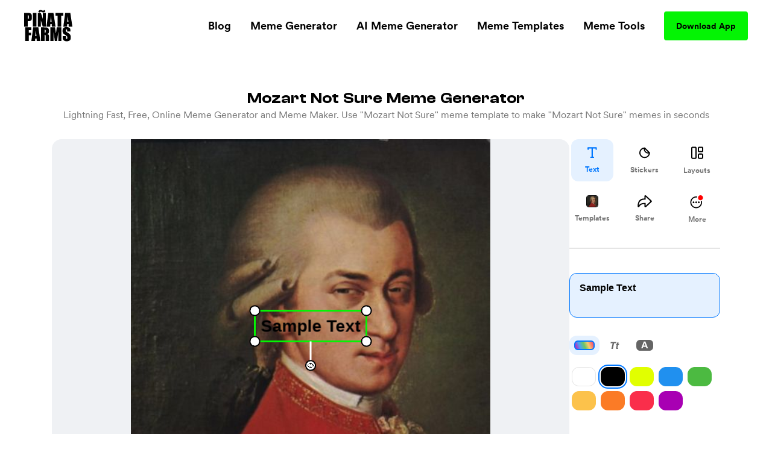

--- FILE ---
content_type: text/html; charset=utf-8
request_url: https://www.pinatafarm.com/memegenerator/e89fad19-86e4-4f79-a316-afaa5b55cf94
body_size: 39627
content:
<!doctype html>
<html data-n-head-ssr lang="en" data-n-head="%7B%22lang%22:%7B%22ssr%22:%22en%22%7D%7D">
  <head >
    <title>Mozart Not Sure Meme Generator - Piñata Farms - The best meme generator and meme maker for video &amp; image memes</title><meta data-n-head="ssr" charset="utf-8"><meta data-n-head="ssr" name="viewport" content="width=device-width, initial-scale=1"><meta data-n-head="ssr" data-hid="msapplication-TileColor" name="msapplication-TileColor" content="#000000"><meta data-n-head="ssr" data-hid="msapplication-TileImage" name="msapplication-TileImage" content="icons/favicon144.png"><meta data-n-head="ssr" data-hid="msapplication-config" name="msapplication-config" content="browserconfig.xml"><meta data-n-head="ssr" data-hid="robots" name="robots" content="index, follow"><meta data-n-head="ssr" data-hid="og:site_name" property="og:site_name" content="Piñata Farms"><meta data-n-head="ssr" data-hid="og:type" property="og:type" content="website"><meta data-n-head="ssr" data-hid="og:url" property="og:url" content="https://www.pinatafarm.com/memegenerator/e89fad19-86e4-4f79-a316-afaa5b55cf94"><meta data-n-head="ssr" data-hid="title" name="title" content="Mozart Not Sure Meme Generator - Piñata Farms - The best meme generator and meme maker for video &amp; image memes"><meta data-n-head="ssr" data-hid="og:title" property="og:title" content="Mozart Not Sure Meme Generator - Piñata Farms - The best meme generator and meme maker for video &amp; image memes"><meta data-n-head="ssr" data-hid="description" name="description" content="Make Mozart Not Sure memes in seconds with Piñata Farms - the free, lightning fast online meme generator. We have thousands of the most popular and trending meme templates for you to make memes with ease"><meta data-n-head="ssr" data-hid="og:description" property="og:description" content="Make Mozart Not Sure memes in seconds with Piñata Farms - the free, lightning fast online meme generator. We have thousands of the most popular and trending meme templates for you to make memes with ease"><meta data-n-head="ssr" data-hid="thumbnail" name="thumbnail" content="https://a.pinatafarm.com/500x520/542ce558e1/mozart-not-sure.jpg"><meta data-n-head="ssr" data-hid="image primaryImageOfPage" name="image primaryImageOfPage" content="https://a.pinatafarm.com/500x520/542ce558e1/mozart-not-sure.jpg"><meta data-n-head="ssr" data-hid="og:image" property="og:image" content="https://a.pinatafarm.com/500x520/542ce558e1/mozart-not-sure.jpg"><meta data-n-head="ssr" data-hid="og:image:alt" property="og:image:alt" content="Mozart Not Sure meme"><meta data-n-head="ssr" data-hid="og:image:width" property="og:image:width" content="500"><meta data-n-head="ssr" data-hid="og:image:height" property="og:image:height" content="520"><meta data-n-head="ssr" data-hid="twitter:card" name="twitter:card" content="summary_large_image"><meta data-n-head="ssr" data-hid="twitter:site" name="twitter:site" content="Piñata Farms"><meta data-n-head="ssr" data-hid="twitter:url" name="twitter:url" content="https://www.pinatafarm.com/memegenerator/e89fad19-86e4-4f79-a316-afaa5b55cf94"><meta data-n-head="ssr" data-hid="twitter:title" name="twitter:title" content="Mozart Not Sure Meme Generator - Piñata Farms - The best meme generator and meme maker for video &amp; image memes"><meta data-n-head="ssr" data-hid="twitter:description" name="twitter:description" content="Make Mozart Not Sure memes in seconds with Piñata Farms - the free, lightning fast online meme generator. We have thousands of the most popular and trending meme templates for you to make memes with ease"><meta data-n-head="ssr" data-hid="twitter:image" name="twitter:image" content="https://a.pinatafarm.com/500x520/542ce558e1/mozart-not-sure.jpg"><meta data-n-head="ssr" data-hid="twitter:image:alt" name="twitter:image:alt" content="Mozart Not Sure meme"><base href="/"><link data-n-head="ssr" rel="icon" type="image/x-icon" href="icons/favicon32.png" sizes="32x32"><link data-n-head="ssr" rel="icon" type="image/x-icon" href="icons/favicon57.png" sizes="57x57"><link data-n-head="ssr" rel="icon" type="image/x-icon" href="icons/favicon76.png" sizes="76x76"><link data-n-head="ssr" rel="icon" type="image/x-icon" href="icons/favicon96.png" sizes="96x96"><link data-n-head="ssr" rel="icon" type="image/x-icon" href="icons/favicon128.png" sizes="128x128"><link data-n-head="ssr" rel="icon" type="image/x-icon" href="icons/favicon192.png" sizes="192x192"><link data-n-head="ssr" rel="icon" type="image/x-icon" href="icons/favicon228.png" sizes="228x228"><link data-n-head="ssr" rel="icon" type="image/x-icon" href="icons/favicon120.png" sizes="120x120"><link data-n-head="ssr" rel="icon" type="image/x-icon" href="icons/favicon152.png" sizes="152x152"><link data-n-head="ssr" rel="icon" type="image/x-icon" href="icons/favicon180.png" sizes="180x180"><link data-n-head="ssr" rel="shortcut icon" href="icons/favicon196.png" sizes="196x196"><link data-n-head="ssr" rel="preconnect" href="https://cognito-identity.us-east-1.amazonaws.com"><link data-n-head="ssr" rel="preconnect" href="https://a.storyblok.com"><link data-n-head="ssr" rel="preconnect" href="https://a.pinatafarm.com"><link data-n-head="ssr" rel="preconnect" href="https://media.pinatafarm.com"><link data-n-head="ssr" data-hid="font-preload" rel="preload" as="style" href="/fonts/font-face.css"><link data-n-head="ssr" rel="canonical" href="https://www.pinatafarm.com/memegenerator/e89fad19-86e4-4f79-a316-afaa5b55cf94"><noscript data-n-head="ssr" data-hid="font-noscript"><link rel="stylesheet" href="/fonts/font-face.css"></noscript><link rel="preload" href="/_nuxt/598f1f4.js" as="script"><link rel="preload" href="/_nuxt/3bd056b.js" as="script"><link rel="preload" href="/_nuxt/01d7013.js" as="script"><link rel="preload" href="/_nuxt/153ed90.js" as="script"><link rel="preload" href="/_nuxt/f32b052.js" as="script"><link rel="preload" href="/_nuxt/bea32f4.js" as="script"><style data-vue-ssr-id="68f85b9e:0 e03a25e6:0 06290332:0 64b6cadd:0 1e9d5597:0 52ace4d6:0 8c11e75a:0 85666a10:0 728e64f8:0 cb0b4ca2:0 6b90297d:0 001be793:0 b3a6b6e2:0 087d3f74:0 f3d77908:0 2e7c1676:0 883fa824:0 4ee27f4a:0 680cf762:0 bcc1fc66:0 30cdf2a8:0 3a39b58a:0 78577f52:0 4d284532:0 78493eb4:0 1ef1858e:0 2ee32681:0">*,:after,:before{box-sizing:border-box;border:0 solid #e5e7eb}*{--tw-ring-inset:var(--tw-empty,/*!*/ /*!*/);--tw-ring-offset-width:0px;--tw-ring-offset-color:#fff;--tw-ring-color:rgba(59,130,246,0.5);--tw-ring-offset-shadow:0 0 transparent;--tw-ring-shadow:0 0 transparent;--tw-shadow:0 0 transparent}:root{-moz-tab-size:4;-o-tab-size:4;tab-size:4}:-moz-focusring{outline:1px dotted ButtonText}:-moz-ui-invalid{box-shadow:none}::moz-focus-inner{border-style:none;padding:0}::-webkit-inner-spin-button,::-webkit-outer-spin-button{height:auto}::-webkit-search-decoration{-webkit-appearance:none}::-webkit-file-upload-button{-webkit-appearance:button;font:inherit}[type=search]{-webkit-appearance:textfield;outline-offset:-2px}abbr[title]{-webkit-text-decoration:underline dotted;text-decoration:underline dotted}a{color:inherit;text-decoration:inherit}body{margin:0;font-family:inherit;line-height:inherit}b{font-weight:bolder}button,input{font-family:inherit;font-size:100%;line-height:1.15;margin:0;padding:0;line-height:inherit;color:inherit}button{text-transform:none;background-color:transparent;background-image:none}[type=button],[type=reset],[type=submit],button{-webkit-appearance:button}button:focus{outline:1px dotted;outline:5px auto -webkit-focus-ring-color}[role=button],button{cursor:pointer}html{-webkit-text-size-adjust:100%;font-family:ui-sans-serif,system-ui,-apple-system,BlinkMacSystemFont,"Segoe UI",Roboto,"Helvetica Neue",Arial,"Noto Sans",sans-serif,"Apple Color Emoji","Segoe UI Emoji","Segoe UI Symbol","Noto Color Emoji";line-height:1.5}hr{height:0;color:inherit;border-top-width:1px}h1,h2,h3,h5,hr,p{margin:0}h1,h2,h3,h5{font-size:inherit;font-weight:inherit}img{border-style:solid}input::-moz-placeholder{opacity:1;color:#9ca3af}input::placeholder{opacity:1;color:#9ca3af}input::webkit-input-placeholder{opacity:1;color:#9ca3af}input::-moz-placeholder{opacity:1;color:#9ca3af}input:-ms-input-placeholder{opacity:1;color:#9ca3af}input::-ms-input-placeholder{opacity:1;color:#9ca3af}canvas,iframe,img,object,svg,video{display:block;vertical-align:middle}img,video{max-width:100%;height:auto}table{text-indent:0;border-color:inherit;border-collapse:collapse}ul{list-style:none;margin:0;padding:0}.h2-style{font-family:Clash,Arial,sans-serif;font-weight:700;font-size:1.5rem;line-height:2rem}@media (min-width:640px){.h2-style{font-size:45px;line-height:1}}.h4-style{font-size:26px}.h3-style,.h4-style{font-family:Clash,Arial,sans-serif;font-weight:600;line-height:1}.h3-style{font-size:32px}.h1-semi-style{font-family:Clash,Arial,sans-serif;font-weight:600;font-size:52px;line-height:1}@media (min-width:768px){.h1-semi-style{font-size:74px;line-height:1}}.h1-style{font-family:Clash,Arial,sans-serif;font-weight:700;font-size:52px;line-height:1}@media (min-width:768px){.h1-style{font-size:74px;line-height:1}}.footer-link-main{display:block;font-weight:700;font-size:.75rem;line-height:1rem;margin:.5rem;padding:.5rem;text-decoration-thickness:4px;--tw-line-opacity:1;-webkit-text-decoration-color:rgba(4,244,4,var(--tw-line-opacity));text-decoration-color:rgba(4,244,4,var(--tw-line-opacity));text-underline-offset:4px}.footer-link-main:hover{-webkit-text-decoration-line:underline;text-decoration-line:underline}@media (min-width:768px){.footer-link-main{font-size:1.125rem;line-height:1.75rem}}.nav-link{font-weight:700;margin:.5rem;padding:.5rem;text-decoration-thickness:4px;--tw-line-opacity:1;-webkit-text-decoration-color:rgba(4,244,4,var(--tw-line-opacity));text-decoration-color:rgba(4,244,4,var(--tw-line-opacity));text-underline-offset:4px}.nav-link:focus,.nav-link:hover{-webkit-text-decoration-line:underline;text-decoration-line:underline}@media (min-width:768px){.nav-link{font-size:1.125rem;line-height:1.75rem}}.h5-style{font-family:Clash,Arial,sans-serif;font-weight:600;font-size:20px;line-height:1}@media (min-width:768px){.md\:h3-style{font-weight:600;font-size:32px;line-height:1}.md\:h2-style,.md\:h3-style{font-family:Clash,Arial,sans-serif}.md\:h2-style{font-weight:700;font-size:1.5rem;line-height:2rem}@media (min-width:640px){.md\:h2-style{font-size:45px;line-height:1}}}.container{width:100%}@media (min-width:640px){.container{max-width:640px}}@media (min-width:768px){.container{max-width:768px}}@media (min-width:1024px){.container{max-width:1024px}}@media (min-width:1280px){.container{max-width:1280px}}@media (min-width:1536px){.container{max-width:1536px}}@media (min-width:2048px){.container{max-width:2048px}}.divide-y>:not([hidden])~:not([hidden]){--tw-divide-y-reverse:0;border-top-width:calc(1px*(1 - var(--tw-divide-y-reverse)));border-bottom-width:calc(1px*var(--tw-divide-y-reverse))}.sr-only{position:absolute;width:1px;height:1px;padding:0;margin:-1px;overflow:hidden;clip:rect(0,0,0,0);white-space:nowrap;border-width:0}.bg-pfAcid{--tw-bg-opacity:1;background-color:rgba(4,244,4,var(--tw-bg-opacity))}.bg-white{--tw-bg-opacity:1;background-color:rgba(255,255,255,var(--tw-bg-opacity))}.bg-pfTorchRed{--tw-bg-opacity:1;background-color:rgba(255,17,79,var(--tw-bg-opacity))}.bg-pfFog{--tw-bg-opacity:1;background-color:rgba(241,243,246,var(--tw-bg-opacity))}.bg-pfAzure{--tw-bg-opacity:1;background-color:rgba(4,124,244,var(--tw-bg-opacity))}.bg-pfCharcoal{--tw-bg-opacity:1;background-color:rgba(40,40,40,var(--tw-bg-opacity))}.bg-pfShadow\/90{--tw-bg-opacity:0.9;background-color:rgba(18,18,18,var(--tw-bg-opacity))}.bg-pfRed{--tw-bg-opacity:1;background-color:rgba(252,76,92,var(--tw-bg-opacity))}.bg-purple-500{--tw-bg-opacity:1;background-color:rgba(139,92,246,var(--tw-bg-opacity))}.bg-transparent{background-color:transparent}.bg-purple-200{--tw-bg-opacity:1;background-color:rgba(221,214,254,var(--tw-bg-opacity))}.bg-pfBlue{--tw-bg-opacity:1;background-color:rgba(0,119,255,var(--tw-bg-opacity))}.bg-pfDarkFog{--tw-bg-opacity:1;background-color:rgba(239,241,244,var(--tw-bg-opacity))}.bg-pfBlueFog{--tw-bg-opacity:1;background-color:rgba(229,241,255,var(--tw-bg-opacity))}.bg-pfCloud{--tw-bg-opacity:1;background-color:rgba(219,219,219,var(--tw-bg-opacity))}.bg-pfTan{--tw-bg-opacity:1;background-color:rgba(248,248,248,var(--tw-bg-opacity))}.bg-black{--tw-bg-opacity:1;background-color:rgba(0,0,0,var(--tw-bg-opacity))}.hover\:bg-pfAcid:hover{--tw-bg-opacity:1;background-color:rgba(4,244,4,var(--tw-bg-opacity))}.bg-center{background-position:50%}.bg-no-repeat{background-repeat:no-repeat}.border-pfCloud{--tw-border-opacity:1;border-color:rgba(219,219,219,var(--tw-border-opacity))}.border-white{--tw-border-opacity:1;border-color:rgba(255,255,255,var(--tw-border-opacity))}.border-gray-300{--tw-border-opacity:1;border-color:rgba(209,213,219,var(--tw-border-opacity))}.border-pfFog{--tw-border-opacity:1;border-color:rgba(241,243,246,var(--tw-border-opacity))}.border-pfAcid{--tw-border-opacity:1;border-color:rgba(4,244,4,var(--tw-border-opacity))}.border-pfCharcoal{--tw-border-opacity:1;border-color:rgba(40,40,40,var(--tw-border-opacity))}.border-pfTundora{--tw-border-opacity:0.25;border-color:rgba(255,255,255,var(--tw-border-opacity))}.border-gray-400{--tw-border-opacity:1;border-color:rgba(156,163,175,var(--tw-border-opacity))}.border-black{--tw-border-opacity:1;border-color:rgba(0,0,0,var(--tw-border-opacity))}.border-pfDarkGray{--tw-border-opacity:1;border-color:rgba(29,25,25,var(--tw-border-opacity))}.border-red-200{--tw-border-opacity:1;border-color:rgba(254,202,202,var(--tw-border-opacity))}.border-pfDarkFog{--tw-border-opacity:1;border-color:rgba(239,241,244,var(--tw-border-opacity))}.border-black\/10{--tw-border-opacity:0.1;border-color:rgba(0,0,0,var(--tw-border-opacity))}.border-transparent{border-color:transparent}.border-pfBlue{--tw-border-opacity:1;border-color:rgba(0,119,255,var(--tw-border-opacity))}.rounded-lg{border-radius:.5rem}.rounded-3xl{border-radius:1.5rem}.rounded-full{border-radius:9999px}.rounded-xl{border-radius:.75rem}.rounded-2xl{border-radius:1rem}.rounded{border-radius:.25rem}.rounded-4xl{border-radius:2rem}.rounded-md{border-radius:.375rem}.rounded-\[16px\]{border-radius:16px}.rounded-\[4px\]{border-radius:4px}.rounded-l-2xl{border-top-left-radius:1rem;border-bottom-left-radius:1rem}.border-dashed{border-style:dashed}.border-none{border-style:none}.border-1{border-width:1px}.border-2,.border-2px{border-width:2px}.border-0{border-width:0}.border,.border-1px{border-width:1px}.border-b-2{border-bottom-width:2px}.border-b{border-bottom-width:1px}.border-t-1{border-top-width:1px}.border-l-1{border-left-width:1px}.border-t{border-top-width:1px}.cursor-pointer{cursor:pointer}.cursor-default{cursor:default}.block{display:block}.inline-block{display:inline-block}.flex{display:flex}.table{display:table}.grid{display:grid}.list-item{display:list-item}.hidden{display:none}.flex-row{flex-direction:row}.flex-col,.flex-row{}.flex-col{flex-direction:column}.flex-col-reverse{flex-direction:column-reverse}.flex-wrap{flex-wrap:wrap}.items-start{align-items:flex-start}.items-end{align-items:flex-end}.items-center{align-items:center}.content-center{align-content:center}.justify-items-center{justify-items:center}.justify-start{justify-content:flex-start}.justify-end{justify-content:flex-end}.justify-center{justify-content:center}.justify-between{justify-content:space-between}.justify-around{justify-content:space-around}.justify-evenly{justify-content:space-evenly}.flex-1{flex:1 1 0%}.font-clash{font-family:Clash,Arial,sans-serif}.font-agrandir{font-family:Agrandir}.font-bold{font-weight:700}.font-semibold{font-weight:600}.font-medium{font-weight:500}.font-gray-400,.font-normal{font-weight:400}.h-full{height:100%}.h-1\/2{height:50%}.h-auto{height:auto}.h-32{height:8rem}.h-8{height:2rem}.h-12{height:3rem}.h-6{height:1.5rem}.h-72px{height:72px}.h-48px{height:48px}.h-148px{height:148px}.h-325px{height:325px}.h-16px{height:16px}.h-3px{height:3px}.h-32px{height:32px}.h-232px{height:232px}.h-174px{height:174px}.h-364px{height:364px}.h-273px{height:273px}.h-100px{height:100px}.h-40px{height:40px}.h-164px{height:164px}.h-113px{height:113px}.h-18{height:4.5rem}.h-145px{height:145px}.h-320px{height:320px}.h-\[250px\]{height:250px}.h-\[24px\]{height:24px}.h-42px{height:42px}.h-90px{height:90px}.h-105px{height:105px}.h-20px{height:20px}.h-350px{height:350px}.h-360px{height:360px}.h-240px{height:240px}.h-\[90px\]{height:90px}.h-20vh{height:20vh}.h-170px{height:170px}.text-base{font-size:1rem;line-height:1.5rem}.text-xl{font-size:1.25rem;line-height:1.75rem}.text-4xl{font-size:2.25rem;line-height:2.5rem}.text-sm{font-size:.875rem;line-height:1.25rem}.text-lg{font-size:1.125rem;line-height:1.75rem}.text-xs{font-size:.75rem;line-height:1rem}.text-2xl{font-size:1.5rem;line-height:2rem}.text-6xl{font-size:3.75rem;line-height:1}.text-5xl{font-size:3rem;line-height:1}.text-3xl{font-size:1.875rem;line-height:2.25rem}.text-59px{font-size:59px;line-height:1}.text-15px{font-size:15px;line-height:1}.text-31px{font-size:31px;line-height:1}.text-74px{font-size:74px;line-height:1}.text-12px{font-size:12px;line-height:1}.text-20px{font-size:20px;line-height:1}.text-40px{font-size:40px;line-height:1}.text-32px{font-size:32px;line-height:1}.text-26px{font-size:26px;line-height:1}.text-94px{font-size:94px;line-height:1}.text-11px{font-size:11px;line-height:1}.text-64px{font-size:64px;line-height:1}.text-14px{font-size:14px;line-height:1}.text-10px{font-size:10px;line-height:1}.text-16px{font-size:16px;line-height:1}.text-36px{font-size:36px;line-height:1}.text-\[14px\]{font-size:14px;line-height:1}.text-\[12px\]{font-size:12px;line-height:1}.text-\[16px\]{font-size:16px;line-height:1}.text-28px{font-size:28px;line-height:1}.text-18px{font-size:18px;line-height:1}.text-27px{font-size:27px;line-height:1}.text-19px{font-size:19px;line-height:1}.text-\[24px\]{font-size:24px;line-height:1}.leading-h2{line-height:1.17}.leading-4{line-height:1rem}.leading-tight{line-height:1.25}.leading-8{line-height:2rem}.m-auto{margin:auto}.m-0{margin:0}.m-1{margin:.25rem}.m-4{margin:1rem}.m-2{margin:.5rem}.mx-auto{margin-left:auto;margin-right:auto}.mx-2{margin-left:.5rem;margin-right:.5rem}.mx-3{margin-left:.75rem;margin-right:.75rem}.mx-1{margin-left:.25rem;margin-right:.25rem}.my-auto{margin-top:auto;margin-bottom:auto}.mx-16{margin-left:4rem;margin-right:4rem}.mx-4{margin-left:1rem;margin-right:1rem}.mx-8{margin-left:2rem;margin-right:2rem}.my-3{margin-top:.75rem;margin-bottom:.75rem}.my-4{margin-top:1rem;margin-bottom:1rem}.mx-3px{margin-left:3px;margin-right:3px}.my-8{margin-top:2rem;margin-bottom:2rem}.my-2{margin-top:.5rem;margin-bottom:.5rem}.my-14{margin-top:3.5rem;margin-bottom:3.5rem}.mx-6{margin-left:1.5rem;margin-right:1.5rem}.-my-1{margin-top:-.25rem;margin-bottom:-.25rem}.-mx-3{margin-left:-.75rem;margin-right:-.75rem}.my-12{margin-top:3rem;margin-bottom:3rem}.mt-8{margin-top:2rem}.-mt-2{margin-top:-.5rem}.ml-auto{margin-left:auto}.mt-3{margin-top:.75rem}.mt-10{margin-top:2.5rem}.mt-4{margin-top:1rem}.mb-4{margin-bottom:1rem}.mt-13{margin-top:3.25rem}.mt-5{margin-top:1.25rem}.ml-4{margin-left:1rem}.ml-2{margin-left:.5rem}.mr-2{margin-right:.5rem}.ml-8{margin-left:2rem}.mt-16{margin-top:4rem}.mt-50px{margin-top:50px}.ml-30px{margin-left:30px}.mt-6{margin-top:1.5rem}.mt-2{margin-top:.5rem}.mt-1{margin-top:.25rem}.mr-70px{margin-right:70px}.mb-2{margin-bottom:.5rem}.ml-1{margin-left:.25rem}.mt-11{margin-top:2.75rem}.mr-1{margin-right:.25rem}.ml-5{margin-left:1.25rem}.mr-6px{margin-right:6px}.mt-15{margin-top:3.75rem}.mt-20{margin-top:5rem}.mt-30{margin-top:7.5rem}.mt-auto{margin-top:auto}.mr-5{margin-right:1.25rem}.mr-8{margin-right:2rem}.mt-54px{margin-top:54px}.mt-10px{margin-top:10px}.mr-4{margin-right:1rem}.mt-12{margin-top:3rem}.-ml-4{margin-left:-1rem}.-mb-14{margin-bottom:-3.5rem}.-ml-2{margin-left:-.5rem}.-ml-9{margin-left:-2.25rem}.mr-100px{margin-right:100px}.\!-mt-22{margin-top:-5.5rem!important}.\!ml-100px{margin-left:100px!important}.-mt-22{margin-top:-5.5rem}.mt-20px{margin-top:20px}.mt-65px{margin-top:65px}.mt-25px{margin-top:25px}.mt-25{margin-top:6.25rem}.mb-8{margin-bottom:2rem}.mb-12{margin-bottom:3rem}.mb-6{margin-bottom:1.5rem}.mr-auto{margin-right:auto}.mt-32px{margin-top:32px}.ml-3{margin-left:.75rem}.mt-min-12{margin-top:3rem}.mt-min-24{margin-top:6rem}.mt-14{margin-top:3.5rem}.mt-0{margin-top:0}.mb-min-24{margin-bottom:6rem}.mb-3{margin-bottom:.75rem}.mt-80px{margin-top:80px}.mr-3{margin-right:.75rem}.-mr-3{margin-right:-.75rem}.max-h-full{max-height:100%}.max-h-md{max-height:28rem}.max-h-440px{max-height:440px}.max-h-520px{max-height:520px}.max-h-60px{max-height:60px}.max-h-165px{max-height:165px}.max-h-490px{max-height:490px}.max-h-330px{max-height:330px}.max-w-full{max-width:100%}.max-w-md{max-width:28rem}.max-w-lg{max-width:32rem}.max-w-screen-lg{max-width:1024px}.max-w-screen{max-width:100vw}.max-w-screen-md{max-width:768px}.max-w-267px{max-width:267px}.max-w-120px{max-width:120px}.max-w-200px{max-width:200px}.max-w-364px{max-width:364px}.max-w-800px{max-width:800px}.max-w-270px{max-width:270px}.max-w-328px{max-width:328px}.max-w-60px{max-width:60px}.max-w-11\/12{max-width:91.666667%}.max-w-524px{max-width:524px}.max-w-743px{max-width:743px}.max-w-70{max-width:17.5rem}.max-w-356px{max-width:356px}.max-w-998px{max-width:998px}.max-w-\[70\%\]{max-width:70%}.max-w-screen-1140px{max-width:1140px}.max-w-556px{max-width:556px}.max-w-8\/10{max-width:80%}.min-h-full{min-height:100%}.min-h-screen-sm{min-height:640px}.min-h-440px{min-height:440px}.min-h-224px{min-height:224px}.min-h-520px{min-height:520px}.min-h-490px{min-height:490px}.min-h-197px{min-height:197px}.min-h-170px{min-height:170px}.min-w-150px{min-width:150px}.min-w-250px{min-width:250px}.min-w-360px{min-width:360px}.min-w-100px{min-width:100px}.min-w-350px{min-width:350px}.min-w-170px{min-width:170px}.object-contain{-o-object-fit:contain;object-fit:contain}.object-cover{-o-object-fit:cover;object-fit:cover}.object-bottom{-o-object-position:bottom;object-position:bottom}.opacity-0{opacity:0}.opacity-50{opacity:.5}.opacity-75{opacity:.75}.opacity-30{opacity:.3}.opacity-20{opacity:.2}.opacity-40{opacity:.4}.hover\:opacity-100:hover,.opacity-100{opacity:1}.opacity-10{opacity:.1}.focus\:outline-none:focus,.outline-none{outline:2px solid transparent;outline-offset:2px}.overflow-auto{overflow:auto}.overflow-hidden{overflow:hidden}.overflow-scroll{overflow:scroll}.overflow-y-auto{overflow-y:auto}.overflow-x-hidden{overflow-x:hidden}.overflow-y-hidden{overflow-y:hidden}.overflow-x-scroll{overflow-x:scroll}.overflow-y-scroll{overflow-y:scroll}.p-8{padding:2rem}.p-2{padding:.5rem}.p-4{padding:1rem}.p-3{padding:.75rem}.p-6px{padding:6px}.p-6{padding:1.5rem}.p-0,.p-0px{padding:0}.p-10px{padding:10px}.p-1{padding:.25rem}.p-\[18px\]{padding:18px}.py-5{padding-top:1.25rem;padding-bottom:1.25rem}.px-2{padding-left:.5rem;padding-right:.5rem}.py-15px{padding-top:15px;padding-bottom:15px}.px-40px{padding-left:40px;padding-right:40px}.py-3{padding-top:.75rem;padding-bottom:.75rem}.py-1{padding-top:.25rem;padding-bottom:.25rem}.px-8{padding-left:2rem;padding-right:2rem}.py-10{padding-top:2.5rem;padding-bottom:2.5rem}.py-12px{padding-top:12px;padding-bottom:12px}.px-20px{padding-left:20px;padding-right:20px}.px-4{padding-left:1rem;padding-right:1rem}.px-20{padding-left:5rem;padding-right:5rem}.py-9px{padding-top:9px;padding-bottom:9px}.px-12px{padding-left:12px;padding-right:12px}.py-6px{padding-top:6px;padding-bottom:6px}.py-4px{padding-top:4px;padding-bottom:4px}.py-2{padding-top:.5rem;padding-bottom:.5rem}.py-4{padding-top:1rem;padding-bottom:1rem}.py-14px{padding-top:14px;padding-bottom:14px}.px-5{padding-left:1.25rem;padding-right:1.25rem}.px-6{padding-left:1.5rem;padding-right:1.5rem}.px-1{padding-left:.25rem;padding-right:.25rem}.px-21px{padding-left:21px;padding-right:21px}.py-10px{padding-top:10px;padding-bottom:10px}.px-3{padding-left:.75rem;padding-right:.75rem}.px-18{padding-left:4.5rem;padding-right:4.5rem}.py-8{padding-top:2rem;padding-bottom:2rem}.px-\[10px\]{padding-left:10px;padding-right:10px}.py-\[10px\]{padding-top:10px;padding-bottom:10px}.py-9{padding-top:2.25rem;padding-bottom:2.25rem}.px-10{padding-left:2.5rem;padding-right:2.5rem}.px-15px{padding-left:15px;padding-right:15px}.pb-3{padding-bottom:.75rem}.pb-5{padding-bottom:1.25rem}.pr-4{padding-right:1rem}.pb-2{padding-bottom:.5rem}.pl-8{padding-left:2rem}.pt-6{padding-top:1.5rem}.pt-25{padding-top:6.25rem}.pl-4{padding-left:1rem}.pr-8{padding-right:2rem}.pt-8{padding-top:2rem}.pb-16{padding-bottom:4rem}.pt-4{padding-top:1rem}.pt-24{padding-top:6rem}.pt-30{padding-top:7.5rem}.pt-16{padding-top:4rem}.pb-12{padding-bottom:3rem}.placeholder-pfGray::-moz-placeholder{--tw-placeholder-opacity:1;color:rgba(118,118,118,var(--tw-placeholder-opacity))}.placeholder-pfGray::placeholder{--tw-placeholder-opacity:1;color:rgba(118,118,118,var(--tw-placeholder-opacity))}.caret-white{--tw-caret-opacity:1;caret-color:rgba(255,255,255,var(--tw-caret-opacity))}.caret-black{--tw-caret-opacity:1;caret-color:rgba(0,0,0,var(--tw-caret-opacity))}.caret-pfBlue{--tw-caret-opacity:1;caret-color:rgba(0,119,255,var(--tw-caret-opacity))}.caret-transparent{caret-color:transparent}.pointer-events-none{pointer-events:none}.static{position:static}.fixed{position:fixed}.absolute{position:absolute}.relative{position:relative}.inset-0{top:0;right:0;bottom:0;left:0}.left-1\/2{left:50%}.top-full{top:100%}.top-12px{top:12px}.left-12px{left:12px}.bottom-0{bottom:0}.-top-64px{top:-64px}.top-1\/2{top:50%}.top-0{top:0}.right-0{right:0}.bottom-12px{bottom:12px}.-top-56px{top:-56px}.-bottom-19px{bottom:-19px}.-top-1\/6{top:-16.666667%}.top-3\/5{top:60%}.left-0{left:0}.left-1\/3{left:33.333333%}.top-20{top:5rem}.left-2\/3{left:66.666667%}.left-5\/6{left:83.333333%}.top-1\/4{top:25%}.left-1\/6{left:16.666667%}.left-4\/6{left:66.666667%}.top-1\/5{top:20%}.right-1{right:.25rem}.left-1\/9{left:11.111111%}.top-4{top:1rem}.left-4\/9{left:44.444444%}.left-5\/7{left:71.428571%}.-top-5{top:-1.25rem}.-right-10{right:-2.5rem}.bottom-8{bottom:2rem}.left-5{left:1.25rem}.bottom-2{bottom:.5rem}.resize{resize:both}.shadow-lg{--tw-shadow-color:0,0,0;--tw-shadow:0 10px 15px -3px rgba(var(--tw-shadow-color),0.1),0 4px 6px -2px rgba(var(--tw-shadow-color),0.05);box-shadow:var(--tw-ring-offset-shadow,0 0 transparent),var(--tw-ring-shadow,0 0 transparent),var(--tw-shadow)}.focus\:ring-2:focus,.hover\:ring-2:hover{--tw-ring-offset-shadow:var(--tw-ring-inset) 0 0 0 var(--tw-ring-offset-width) var(--tw-ring-offset-color);--tw-ring-shadow:var(--tw-ring-inset) 0 0 0 calc(2px + var(--tw-ring-offset-width)) var(--tw-ring-color);box-shadow:var(--tw-ring-offset-shadow),var(--tw-ring-shadow),var(--tw-shadow,0 0 transparent)}.focus\:ring-offset-2:focus,.hover\:ring-offset-2:hover{--tw-ring-offset-width:2px}.focus\:ring-red-600:focus,.hover\:ring-red-600:hover{--tw-ring-opacity:1;--tw-ring-color:rgba(220,38,38,var(--tw-ring-opacity))}.text-left{text-align:left}.text-center{text-align:center}.text-right{text-align:right}.text-justify{text-align:justify}.text-black{--tw-text-opacity:1;color:rgba(0,0,0,var(--tw-text-opacity))}.text-pfGray{--tw-text-opacity:1;color:rgba(118,118,118,var(--tw-text-opacity))}.text-white{--tw-text-opacity:1;color:rgba(255,255,255,var(--tw-text-opacity))}.text-dark-900{--tw-text-opacity:1;color:rgba(15,15,15,var(--tw-text-opacity))}.text-gray-400{--tw-text-opacity:1;color:rgba(156,163,175,var(--tw-text-opacity))}.text-light-50{--tw-text-opacity:1;color:rgba(253,253,253,var(--tw-text-opacity))}.text-pfSilver{--tw-text-opacity:1;color:rgba(184,184,184,var(--tw-text-opacity))}.text-pfTorchRed{--tw-text-opacity:1;color:rgba(255,17,79,var(--tw-text-opacity))}.text-gray-800{--tw-text-opacity:1;color:rgba(31,41,55,var(--tw-text-opacity))}.text-gray-600{--tw-text-opacity:1;color:rgba(75,85,99,var(--tw-text-opacity))}.text-pfAcid{--tw-text-opacity:1;color:rgba(4,244,4,var(--tw-text-opacity))}.text-pfCharcoal{--tw-text-opacity:1;color:rgba(40,40,40,var(--tw-text-opacity))}.truncate{overflow:hidden;text-overflow:ellipsis;white-space:nowrap}.text-shadow-lg{text-shadow:3px 3px 6px rgb(0 0 0/26%),0 0 5px rgb(15 3 86/22%)}.uppercase{text-transform:uppercase}.underline-4{text-decoration-thickness:4px}.underline-pfRed{--tw-line-opacity:1;-webkit-text-decoration-color:rgba(252,76,92,var(--tw-line-opacity));text-decoration-color:rgba(252,76,92,var(--tw-line-opacity))}.underline-pfAcid{--tw-line-opacity:1;-webkit-text-decoration-color:rgba(4,244,4,var(--tw-line-opacity));text-decoration-color:rgba(4,244,4,var(--tw-line-opacity))}.underline-offset-4{text-underline-offset:4px}.hover\:underline:hover,.underline{-webkit-text-decoration-line:underline;text-decoration-line:underline}.content-container{content:"container"}.content-min-height{content:"min-height"}.tracking-tighter{letter-spacing:-.05em}.align-top{vertical-align:top}.align-middle{vertical-align:middle}.visible{visibility:visible}.invisible{visibility:hidden}.whitespace-nowrap{white-space:nowrap}.break-words{overflow-wrap:break-word}.w-full{width:100%}.w-4\/5{width:80%}.w-1\/3{width:33.333333%}.w-16{width:4rem}.w-2\/3{width:66.666667%}.w-2{width:.5rem}.w-4{width:1rem}.w-6{width:1.5rem}.w-3\/5{width:60%}.w-32{width:8rem}.w-20{width:5rem}.w-5{width:1.25rem}.w-8{width:2rem}.w-10{width:2.5rem}.w-60{width:15rem}.w-1\/2{width:50%}.w-44{width:11rem}.w-12{width:3rem}.w-11\/12{width:91.666667%}.w-3\/4{width:75%}.w-2\/5{width:40%}.w-1\/5{width:20%}.w-sm{width:24rem}.w-5\/6{width:83.333333%}.w-9\/10{width:90%}.w-130px{width:130px}.w-200px{width:200px}.w-148px{width:148px}.w-160px{width:160px}.w-150px{width:150px}.w-16px{width:16px}.w-18{width:4.5rem}.w-12\/25{width:48%}.w-225px{width:225px}.w-26px{width:26px}.w-32px{width:32px}.w-343px{width:343px}.w-8\/10{width:80%}.w-132px{width:132px}.w-364px{width:364px}.w-206px{width:206px}.w-218px{width:218px}.w-48px{width:48px}.w-31px{width:31px}.w-190px{width:190px}.w-120px{width:120px}.w-15{width:3.75rem}.w-72px{width:72px}.w-1px{width:1px}.w-450px{width:450px}.w-\[calc\(100\%-32px\)\]{width:calc(100% - 32px)}.w-\[24px\]{width:24px}.w-\[16px\]{width:16px}.w-290px{width:290px}.w-375px{width:375px}.w-\[301px\]{width:301px}.w-165px{width:165px}.w-max-xl{width:32rem}.-z-1{z-index:-1}.z-1{z-index:1}.z-2{z-index:2}.z-100{z-index:100}.z-0{z-index:0}.z-10{z-index:10}.z-20{z-index:20}.z-3{z-index:3}.gap-4{grid-gap:1rem;gap:1rem}.gap-6{grid-gap:1.5rem;gap:1.5rem}.gap-3{grid-gap:.75rem;gap:.75rem}.gap-40{grid-gap:10rem;gap:10rem}.gap-10{grid-gap:2.5rem;gap:2.5rem}.gap-2{grid-gap:.5rem;gap:.5rem}.gap-1{grid-gap:.25rem;gap:.25rem}.gap-px{grid-gap:1px;gap:1px}.gap-2px{grid-gap:2px;gap:2px}.gap-8{grid-gap:2rem;gap:2rem}.gap-5{grid-gap:1.25rem;gap:1.25rem}.gap-6px{grid-gap:6px;gap:6px}.gap-15{grid-gap:3.75rem;gap:3.75rem}.gap-y-1{-webkit-row-gap:.25rem;-moz-row-gap:.25rem;grid-row-gap:.25rem;row-gap:.25rem}.grid-cols-4{grid-template-columns:repeat(4,minmax(0,1fr))}.grid-cols-3{grid-template-columns:repeat(3,minmax(0,1fr))}.grid-cols-2{grid-template-columns:repeat(2,minmax(0,1fr))}.auto-rows-min{grid-auto-rows:min-content}.transform{--tw-rotate:0;--tw-rotate-x:0;--tw-rotate-y:0;--tw-rotate-z:0;--tw-scale-x:1;--tw-scale-y:1;--tw-scale-z:1;--tw-skew-x:0;--tw-skew-y:0;--tw-translate-x:0;--tw-translate-y:0;--tw-translate-z:0;transform:rotate(var(--tw-rotate)) rotateX(var(--tw-rotate-x)) rotateY(var(--tw-rotate-y)) rotate(var(--tw-rotate-z)) scaleX(var(--tw-scale-x)) scaleY(var(--tw-scale-y)) scaleZ(var(--tw-scale-z)) skewX(var(--tw-skew-x)) skewY(var(--tw-skew-y)) translateX(var(--tw-translate-x)) translateY(var(--tw-translate-y)) translateZ(var(--tw-translate-z))}.rotate-180{--tw-rotate:180deg}.\!rotate-10\.92{--tw-rotate:10.92deg!important}.\!-rotate-23\.34{--tw-rotate:-23.34deg!important}.\!-rotate-22{--tw-rotate:-22deg!important}.\!rotate-22{--tw-rotate:22deg!important}.rotate-12{--tw-rotate:12deg}.rotate-3{--tw-rotate:3deg}.-rotate-3{--tw-rotate:-3deg}.\!-rotate-4\.16{--tw-rotate:-4.16deg!important}.translate-y-20px{--tw-translate-y:20px}.-translate-x-1\/2{--tw-translate-x:-50%}.-translate-y-1\/2{--tw-translate-y:-50%}.-translate-x-4\/10{--tw-translate-x:-40%}.hover\:-translate-y-1:hover{--tw-translate-y:-0.25rem}.\<transition,.transition{transition-property:background-color,border-color,color,fill,stroke,opacity,box-shadow,transform,filter,-webkit-backdrop-filter;transition-property:background-color,border-color,color,fill,stroke,opacity,box-shadow,transform,filter,backdrop-filter;transition-property:background-color,border-color,color,fill,stroke,opacity,box-shadow,transform,filter,backdrop-filter,-webkit-backdrop-filter;transition-timing-function:cubic-bezier(.4,0,.2,1);transition-duration:.15s}.ease-in{transition-timing-function:cubic-bezier(.4,0,1,1)}.ease,.ease-in-out{transition-timing-function:cubic-bezier(.4,0,.2,1)}.duration-150{transition-duration:.15s}.duration-300{transition-duration:.3s}.duration,.duration\(\){transition-duration:.15s}@keyframes rotating{0%{transform:rotate(0deg)}to{transform:rotate(1turn)}}@keyframes pulse{0%,to{opacity:1}50%{opacity:.5}}@keyframes smallBounce{0%,to{transform:translateY(-10%);animation-timing-function:cubic-bezier(.8,0,1,1)}50%{transform:translateY(0);animation-timing-function:cubic-bezier(0,0,.2,1)}}@keyframes horizontalShake{10%,90%{transform:translate3d(-1px,0,0)}20%,80%{transform:translate3d(2px,0,0)}30%,50%,70%{transform:translate3d(-4px,0,0)}40%,60%{transform:translate3d(4px,0,0)}}.animate-rotating{animation:rotating 2s linear infinite}.animate-pulse{animation:pulse 2s cubic-bezier(.4,0,.6,1) infinite}.animate-small-bounce{animation:smallBounce 1.2s infinite}.animate-small-bounce-slow{animation:smallBounce 2s infinite}.animate-horizontal-shake{animation:horizontalShake .82s cubic-bezier(.36,.07,.19,.97) both}.animated{-webkit-animation-duration:1s;-webkit-animation-fill-mode:both;animation-duration:1s;animation-fill-mode:both}.animate{animation-iteration-count:1}.filter{--tw-blur:var(--tw-empty,/*!*/ /*!*/);--tw-brightness:var(--tw-empty,/*!*/ /*!*/);--tw-contrast:var(--tw-empty,/*!*/ /*!*/);--tw-grayscale:var(--tw-empty,/*!*/ /*!*/);--tw-hue-rotate:var(--tw-empty,/*!*/ /*!*/);--tw-invert:var(--tw-empty,/*!*/ /*!*/);--tw-saturate:var(--tw-empty,/*!*/ /*!*/);--tw-sepia:var(--tw-empty,/*!*/ /*!*/);--tw-drop-shadow:var(--tw-empty,/*!*/ /*!*/);filter:var(--tw-blur) var(--tw-brightness) var(--tw-contrast) var(--tw-grayscale) var(--tw-hue-rotate) var(--tw-invert) var(--tw-saturate) var(--tw-sepia) var(--tw-drop-shadow)}.\.blur,.blur,.blur-8px{--tw-blur:blur(8px)}.drop-shadow-xl{--tw-drop-shadow:drop-shadow(0 20px 13px rgba(0,0,0,0.03)) drop-shadow(0 8px 5px rgba(0,0,0,0.08))}.invert{--tw-invert:invert(100%)}.backdrop-filter{--tw-backdrop-blur:var(--tw-empty,/*!*/ /*!*/);--tw-backdrop-brightness:var(--tw-empty,/*!*/ /*!*/);--tw-backdrop-contrast:var(--tw-empty,/*!*/ /*!*/);--tw-backdrop-grayscale:var(--tw-empty,/*!*/ /*!*/);--tw-backdrop-hue-rotate:var(--tw-empty,/*!*/ /*!*/);--tw-backdrop-invert:var(--tw-empty,/*!*/ /*!*/);--tw-backdrop-opacity:var(--tw-empty,/*!*/ /*!*/);--tw-backdrop-saturate:var(--tw-empty,/*!*/ /*!*/);--tw-backdrop-sepia:var(--tw-empty,/*!*/ /*!*/);-webkit-backdrop-filter:var(--tw-backdrop-blur) var(--tw-backdrop-brightness) var(--tw-backdrop-contrast) var(--tw-backdrop-grayscale) var(--tw-backdrop-hue-rotate) var(--tw-backdrop-invert) var(--tw-backdrop-opacity) var(--tw-backdrop-saturate) var(--tw-backdrop-sepia);backdrop-filter:var(--tw-backdrop-blur) var(--tw-backdrop-brightness) var(--tw-backdrop-contrast) var(--tw-backdrop-grayscale) var(--tw-backdrop-hue-rotate) var(--tw-backdrop-invert) var(--tw-backdrop-opacity) var(--tw-backdrop-saturate) var(--tw-backdrop-sepia)}.backdrop-blur-md{--tw-backdrop-blur:blur(12px)}.backdrop-blur-xl{--tw-backdrop-blur:blur(24px)}@media (min-width:640px){.sm\:hidden{display:none}.sm\:flex-row{flex-direction:row}.sm\:mx-3{margin-left:.75rem;margin-right:.75rem}.sm\:-mx-3{margin-left:-.75rem;margin-right:-.75rem}.sm\:mt-0{margin-top:0}.sm\:mt-4{margin-top:1rem}.sm\:mr-10{margin-right:2.5rem}.sm\:text-left{text-align:left}.sm\:w-1\/4{width:25%}.sm\:w-1\/3{width:33.333333%}}@media (min-width:768px){.md\:bg-purple-200{--tw-bg-opacity:1;background-color:rgba(221,214,254,var(--tw-bg-opacity))}.md\:bg-pfDarkFog{--tw-bg-opacity:1;background-color:rgba(239,241,244,var(--tw-bg-opacity))}.md\:block{display:block}.md\:flex{display:flex}.md\:hidden{display:none}.md\:flex-row{flex-direction:row}.md\:flex-row-reverse{flex-direction:row-reverse}.md\:items-start{align-items:flex-start}.md\:items-center{align-items:center}.md\:justify-start{justify-content:flex-start}.md\:justify-center{justify-content:center}.md\:justify-between{justify-content:space-between}.md\:justify-around{justify-content:space-around}.md\:h-440px{height:440px}.md\:h-572px{height:572px}.md\:h-\[500px\]{height:500px}.md\:h-\[32px\]{height:32px}.md\:h-40px{height:40px}.md\:h-470px{height:470px}.md\:h-360px{height:360px}.md\:text-lg{font-size:1.125rem;line-height:1.75rem}.md\:text-sm{font-size:.875rem;line-height:1.25rem}.md\:text-5xl{font-size:3rem;line-height:1}.md\:text-base{font-size:1rem;line-height:1.5rem}.md\:text-2xl{font-size:1.5rem;line-height:2rem}.md\:text-xl{font-size:1.25rem;line-height:1.75rem}.md\:text-8xl{font-size:6rem;line-height:1}.md\:text-7xl{font-size:4.5rem;line-height:1}.md\:text-6xl{font-size:3.75rem;line-height:1}.md\:text-3xl{font-size:1.875rem;line-height:2.25rem}.md\:text-32px{font-size:32px;line-height:1}.md\:text-74px{font-size:74px;line-height:1}.md\:text-20px{font-size:20px;line-height:1}.md\:text-45px{font-size:45px;line-height:1}.md\:text-\[18px\]{font-size:18px;line-height:1}.md\:text-\[16px\]{font-size:16px;line-height:1}.md\:text-\[20px\]{font-size:20px;line-height:1}.md\:text-26px{font-size:26px;line-height:1}.md\:text-37px{font-size:37px;line-height:1}.md\:text-16px{font-size:16px;line-height:1}.md\:text-\[48px\]{font-size:48px;line-height:1}.md\:text-\[24px\]{font-size:24px;line-height:1}.md\:text-\[32px\]{font-size:32px;line-height:1}.md\:mx-16{margin-left:4rem;margin-right:4rem}.md\:mx-14{margin-left:3.5rem;margin-right:3.5rem}.md\:mx-0{margin-left:0;margin-right:0}.md\:my-6{margin-top:1.5rem;margin-bottom:1.5rem}.md\:mx-auto{margin-left:auto;margin-right:auto}.md\:-mx-3{margin-left:-.75rem;margin-right:-.75rem}.md\:-my-2{margin-top:-.5rem;margin-bottom:-.5rem}.md\:mb-6{margin-bottom:1.5rem}.md\:ml-6{margin-left:1.5rem}.md\:mt-2{margin-top:.5rem}.md\:mt-0{margin-top:0}.md\:ml-2{margin-left:.5rem}.md\:mt-20{margin-top:5rem}.md\:mr-20{margin-right:5rem}.md\:mt-8{margin-top:2rem}.md\:mt-24{margin-top:6rem}.\!md\:ml-0{margin-left:0!important}.\!md\:mt-6{margin-top:1.5rem!important}.md\:ml-16{margin-left:4rem}.md\:ml-4{margin-left:1rem}.md\:ml-5{margin-left:1.25rem}.md\:mr-5{margin-right:1.25rem}.md\:mt-15{margin-top:3.75rem}.md\:mt-30{margin-top:7.5rem}.md\:mt-25{margin-top:6.25rem}.md\:mt-10{margin-top:2.5rem}.md\:mt-40{margin-top:10rem}.md\:mt-4{margin-top:1rem}.md\:mt-5{margin-top:1.25rem}.md\:-ml-12{margin-left:-3rem}.md\:mr-0{margin-right:0}.md\:mt-0px{margin-top:0}.md\:mr-23{margin-right:5.75rem}.md\:mt-50{margin-top:12.5rem}.md\:mt-130px{margin-top:130px}.md\:mt-6{margin-top:1.5rem}.md\:mb-24{margin-bottom:6rem}.md\:mt-min-24{margin-top:6rem}.md\:mt-16{margin-top:4rem}.md\:mb-min-48{margin-bottom:12rem}.md\:mt-120px{margin-top:120px}.md\:ml-140px{margin-left:140px}.md\:mt-3{margin-top:.75rem}.md\:mt-18{margin-top:4.5rem}.md\:mt-13{margin-top:3.25rem}.md\:max-h-620px{max-height:620px}.md\:max-w-screen-md{max-width:768px}.md\:max-w-none{max-width:none}.md\:max-w-2xl{max-width:42rem}.md\:max-w-screen-lg{max-width:1024px}.md\:max-w-md{max-width:28rem}.md\:max-w-4xl{max-width:56rem}.md\:max-w-343px{max-width:343px}.md\:max-w-345px{max-width:345px}.md\:max-w-392px{max-width:392px}.md\:max-w-1\/2{max-width:50%}.md\:max-w-3\/5{max-width:60%}.md\:max-w-450px{max-width:450px}.md\:max-w-558px{max-width:558px}.md\:max-w-2\/3{max-width:66.666667%}.md\:min-h-screen-md{min-height:768px}.md\:min-h-620px{min-height:620px}.md\:min-h-400px{min-height:400px}.md\:min-w-739px{min-width:739px}.md\:min-w-512px{min-width:512px}.md\:min-w-558px{min-width:558px}.md\:object-top{-o-object-position:top;object-position:top}.md\:p-8{padding:2rem}.md\:p-3{padding:.75rem}.md\:p-6{padding:1.5rem}.md\:py-8{padding-top:2rem;padding-bottom:2rem}.md\:px-5{padding-left:1.25rem;padding-right:1.25rem}.md\:py-10px{padding-top:10px;padding-bottom:10px}.md\:py-5{padding-top:1.25rem;padding-bottom:1.25rem}.md\:px-10{padding-left:2.5rem;padding-right:2.5rem}.md\:px-6{padding-left:1.5rem;padding-right:1.5rem}.\!md\:px-4{padding-left:1rem!important;padding-right:1rem!important}.\!md\:py-6{padding-top:1.5rem!important;padding-bottom:1.5rem!important}.md\:py-16{padding-top:4rem;padding-bottom:4rem}.md\:py-4{padding-top:1rem;padding-bottom:1rem}.md\:px-3{padding-left:.75rem;padding-right:.75rem}.md\:px-0{padding-left:0;padding-right:0}.md\:px-\[20px\]{padding-left:20px;padding-right:20px}.md\:py-\[12px\]{padding-top:12px;padding-bottom:12px}.md\:py-3{padding-top:.75rem;padding-bottom:.75rem}.md\:px-0px{padding-left:0;padding-right:0}.md\:pb-5{padding-bottom:1.25rem}.md\:pb-8{padding-bottom:2rem}.md\:pt-37{padding-top:9.25rem}.md\:pb-0px{padding-bottom:0}.md\:pt-35{padding-top:8.75rem}.md\:pt-50{padding-top:12.5rem}.md\:pt-6{padding-top:1.5rem}.md\:top-8{top:2rem}.md\:top-6{top:1.5rem}.md\:top-9{top:2.25rem}.md\:left-9{left:2.25rem}.md\:text-left{text-align:left}.md\:w-1\/2{width:50%}.md\:w-32{width:8rem}.md\:w-3{width:.75rem}.md\:w-8{width:2rem}.md\:w-1\/3{width:33.333333%}.md\:w-sm{width:24rem}.md\:w-full{width:100%}.md\:w-lg{width:32rem}.md\:w-2xl{width:42rem}.md\:w-2\/5{width:40%}.md\:w-2\/3{width:66.666667%}.md\:w-1\/4{width:25%}.md\:w-auto{width:auto}.md\:w-485px{width:485px}.md\:w-38{width:9.5rem}.md\:w-4\/10{width:40%}.md\:w-477px{width:477px}.md\:w-128px{width:128px}.md\:w-462px{width:462px}.md\:w-4\/9{width:44.444444%}.md\:w-400px{width:400px}.md\:w-\[570px\]{width:570px}.md\:w-\[32px\]{width:32px}.md\:w-\[24px\]{width:24px}.md\:w-14\/25{width:56%}.md\:w-11\/25{width:44%}.md\:w-40px{width:40px}.md\:w-264px{width:264px}.md\:w-\[720px\]{width:720px}.md\:gap-6{grid-gap:1.5rem;gap:1.5rem}.md\:gap-25{grid-gap:6.25rem;gap:6.25rem}.md\:gap-3{grid-gap:.75rem;gap:.75rem}.md\:gap-13{grid-gap:3.25rem;gap:3.25rem}.md\:gap-10{grid-gap:2.5rem;gap:2.5rem}.md\:gap-4{grid-gap:1rem;gap:1rem}}@media (min-width:1024px){.lg\:block{display:block}.lg\:flex{display:flex}.lg\:hidden{display:none}.lg\:flex-row{flex-direction:row}.lg\:flex-row-reverse{flex-direction:row-reverse}.lg\:items-baseline{align-items:baseline}.lg\:text-xl{font-size:1.25rem;line-height:1.75rem}.lg\:text-8xl{font-size:6rem;line-height:1}.lg\:text-base{font-size:1rem;line-height:1.5rem}.lg\:mx-18{margin-left:4.5rem;margin-right:4.5rem}.lg\:mx-24{margin-left:6rem;margin-right:6rem}.lg\:mr-4{margin-right:1rem}.lg\:ml-12{margin-left:3rem}.lg\:ml-6{margin-left:1.5rem}.lg\:mr-12{margin-right:3rem}.lg\:mt-0{margin-top:0}.lg\:mr-20px{margin-right:20px}.lg\:mr-0px{margin-right:0}.lg\:ml-20px{margin-left:20px}.lg\:mt-0px{margin-top:0}.lg\:mt-24{margin-top:6rem}.lg\:mt-30{margin-top:7.5rem}.lg\:max-w-screen-2k{max-width:2048px}.lg\:max-w-screen-lg{max-width:1024px}.lg\:p-10{padding:2.5rem}.lg\:px-4{padding-left:1rem;padding-right:1rem}.lg\:pt-54{padding-top:13.5rem}.lg\:pt-55{padding-top:13.75rem}.lg\:text-left{text-align:left}.lg\:w-full{width:100%}.lg\:w-1\/3{width:33.333333%}.lg\:w-1\/2{width:50%}.lg\:w-lg{width:32rem}.lg\:w-1\/6{width:16.666667%}.lg\:w-max-3xl{width:48rem}}@media (min-width:1280px){.xl\:flex-row{flex-direction:row}.xl\:text-4xl{font-size:2.25rem;line-height:2.5rem}.xl\:mt-0{margin-top:0}.xl\:mr-4{margin-right:1rem}.xl\:max-w-screen-xl{max-width:1280px}}@media (max-width:767.9px){.\<md\:hidden{display:none}.\<md\:flex-col{flex-direction:column}.\<md\:font-clash{font-family:Clash,Arial,sans-serif}.\<md\:font-medium{font-weight:500}.\<md\:h-32px{height:32px}.\<md\:h-260px{height:260px}.\<md\:text-4xl{font-size:2.25rem;line-height:2.5rem}.\<md\:text-sm{font-size:.875rem;line-height:1.25rem}.\<md\:text-3xl{font-size:1.875rem;line-height:2.25rem}.\<md\:mx-4{margin-left:1rem;margin-right:1rem}.\<md\:mt-4{margin-top:1rem}.\<md\:mb-10{margin-bottom:2.5rem}.\<md\:mt-3{margin-top:.75rem}.\<md\:mb-8{margin-bottom:2rem}.\<md\:mr-27px{margin-right:27px}.\<md\:max-w-full{max-width:100%}.\<md\:max-w-320px{max-width:320px}.\<md\:w-full{width:100%}.\<md\:w-32px{width:32px}.\<md\:gap-1{grid-gap:.25rem;gap:.25rem}}@media (max-width:639.9px){.\<sm\:flex-1{flex:1 1 0%}}
:root{--pf-acid:#04f404;--pf-purple:#8b65c9;--pf-red:#eb5757;--pf-torch-red:#ff114f;--pf-grey:#767676;--pf-fog:#f1f3f6;--pf-dark-fog:#eff1f4;--pf-silver:#b8b8b8;--pf-shadow:#121212;--pf-charcoal:#282828;--pf-cloud:#dbdbdb;--pf-azure:#047cf4;--pf-blue:#07f;--pf-tundora:hsla(0,0%,100%,0.25)}*{border-width:0;border-style:solid}a,h1,h2,h3,h4,h5,h6,p{margin:0}*,:after,:before{box-sizing:border-box;margin:0}html{height:100%}.no-scroll{touch-action:none;overscroll-behavior:none;-webkit-overflow-scrolling:auto;overflow:hidden}body{margin:0;box-sizing:border-box;overflow-x:hidden;font-family:Circular,Arial,sans-serif;-webkit-font-smoothing:antialiased;-moz-osx-font-smoothing:grayscale;-ms-text-size-adjust:100%;-webkit-text-size-adjust:100%;height:100%}#__layout,#__nuxt{color:#000;height:100%}.no-outline{outline:none;outline:none!important}.flex-center{align-items:center;justify-content:center}.absolute-horizontal-center{left:50%;transform:translateX(-50%)}.border-radius{border-radius:15px!important}.z-2{z-index:2}.z-3{z-index:3}.pointer{cursor:pointer!important}.white-text{color:#fff!important}.scrollbar-hide{-ms-overflow-style:none;scrollbar-width:none}.scrollbar-hide::-webkit-scrollbar{display:none}.scrollbar-default{-ms-overflow-style:auto;scrollbar-width:auto}.scrollbar-default::-webkit-scrollbar{display:block}.sticker-outline{filter:drop-shadow(1px 1px 0 white) drop-shadow(-1px 1px 0 white) drop-shadow(1px -1px 0 white) drop-shadow(-1px -1px 0 white)}.page-enter-active,.page-leave-active{opacity:1;transition-timing-function:cubic-bezier(0,0,.2,1);transition-duration:.3s}.page-enter,.page-leave-to{opacity:0}.fixed-footer-centered-button{position:fixed;bottom:20px;z-index:10;left:50%;transform:translateX(-50%)}@keyframes expand{0%{transform:scale(.1)}to{transform:scale(1)}}@keyframes expandSm{0%{transform:scale(.8)}to{transform:scale(1)}}@keyframes spin{0%{transform:rotate(0deg)}to{transform:rotate(1turn)}}@keyframes fadeInRight{0%{transform:translateX(-100px);opacity:0}to{transform:translateX(0);opacity:1}}@keyframes fadeInDown{0%{transform:translateY(-50px);opacity:0}to{transform:translateY(0);opacity:1}}@keyframes fadeInDownSm{0%{transform:translateY(-10px);opacity:0}to{transform:translateY(0);opacity:1}}@keyframes fadeInUp{0%{transform:translateY(50px);opacity:0}to{transform:translateY(0);opacity:1}}@keyframes fadeInUpSm{0%{transform:translateY(10px);opacity:0}to{transform:translateY(0);opacity:1}}.fade-in-right{animation:fadeInRight .4s ease-out}.fade-in-up{animation:fadeInUp .4s ease-out}.fade-in-down{animation:fadeInDown .4s ease-out}.fade-in-down-sm{animation:fadeInDownSm .15s ease-out}.fade-in{animation:fadeIn .4s ease-out}.fade-in-up-sm{animation:fadeInUpSm .15s ease-out}.expand-in{animation:expand .15s ease-out}.expand-in-sm{animation:expandSm .15s ease-out}.gradient-text{background:linear-gradient(221.99deg,#7b45f7 23.57%,#c51bf4 86.24%);-webkit-background-clip:text;-webkit-text-fill-color:transparent}
fieldset[disabled] .multiselect{pointer-events:none}.multiselect__spinner{position:absolute;right:1px;top:1px;width:48px;height:35px;background:#fff;display:block}.multiselect__spinner:after,.multiselect__spinner:before{position:absolute;content:"";top:50%;left:50%;margin:-8px 0 0 -8px;width:16px;height:16px;border-radius:100%;border:2px solid transparent;border-top-color:#41b883;box-shadow:0 0 0 1px transparent}.multiselect__spinner:before{animation:spinning 2.4s cubic-bezier(.41,.26,.2,.62);animation-iteration-count:infinite}.multiselect__spinner:after{animation:spinning 2.4s cubic-bezier(.51,.09,.21,.8);animation-iteration-count:infinite}.multiselect__loading-enter-active,.multiselect__loading-leave-active{transition:opacity .4s ease-in-out;opacity:1}.multiselect__loading-enter,.multiselect__loading-leave-active{opacity:0}.multiselect,.multiselect__input,.multiselect__single{font-family:inherit;font-size:16px;touch-action:manipulation}.multiselect{box-sizing:content-box;display:block;position:relative;width:100%;min-height:40px;text-align:left;color:#35495e}.multiselect *{box-sizing:border-box}.multiselect:focus{outline:none}.multiselect--disabled{background:#ededed;pointer-events:none;opacity:.6}.multiselect--active{z-index:50}.multiselect--active:not(.multiselect--above) .multiselect__current,.multiselect--active:not(.multiselect--above) .multiselect__input,.multiselect--active:not(.multiselect--above) .multiselect__tags{border-bottom-left-radius:0;border-bottom-right-radius:0}.multiselect--active .multiselect__select{transform:rotate(180deg)}.multiselect--above.multiselect--active .multiselect__current,.multiselect--above.multiselect--active .multiselect__input,.multiselect--above.multiselect--active .multiselect__tags{border-top-left-radius:0;border-top-right-radius:0}.multiselect__input,.multiselect__single{position:relative;display:inline-block;min-height:20px;line-height:20px;border:none;border-radius:5px;background:#fff;padding:0 0 0 5px;width:100%;transition:border .1s ease;box-sizing:border-box;margin-bottom:8px;vertical-align:top}.multiselect__input::-moz-placeholder{color:#35495e}.multiselect__input::placeholder{color:#35495e}.multiselect__tag~.multiselect__input,.multiselect__tag~.multiselect__single{width:auto}.multiselect__input:hover,.multiselect__single:hover{border-color:#cfcfcf}.multiselect__input:focus,.multiselect__single:focus{border-color:#a8a8a8;outline:none}.multiselect__single{padding-left:5px;margin-bottom:8px}.multiselect__tags-wrap{display:inline}.multiselect__tags{min-height:40px;display:block;padding:8px 40px 0 8px;border-radius:5px;border:1px solid #e8e8e8;background:#fff;font-size:14px}.multiselect__tag{position:relative;display:inline-block;padding:4px 26px 4px 10px;border-radius:5px;margin-right:10px;color:#fff;line-height:1;background:#41b883;margin-bottom:5px;white-space:nowrap;overflow:hidden;max-width:100%;text-overflow:ellipsis}.multiselect__tag-icon{cursor:pointer;margin-left:7px;position:absolute;right:0;top:0;bottom:0;font-weight:700;font-style:normal;width:22px;text-align:center;line-height:22px;transition:all .2s ease;border-radius:5px}.multiselect__tag-icon:after{content:"\D7";color:#266d4d;font-size:14px}.multiselect__tag-icon:focus,.multiselect__tag-icon:hover{background:#369a6e}.multiselect__tag-icon:focus:after,.multiselect__tag-icon:hover:after{color:#fff}.multiselect__current{min-height:40px;overflow:hidden;padding:8px 30px 0 12px;white-space:nowrap;border-radius:5px;border:1px solid #e8e8e8}.multiselect__current,.multiselect__select{line-height:16px;box-sizing:border-box;display:block;margin:0;text-decoration:none;cursor:pointer}.multiselect__select{position:absolute;width:40px;height:38px;right:1px;top:1px;padding:4px 8px;text-align:center;transition:transform .2s ease}.multiselect__select:before{position:relative;right:0;top:65%;color:#999;margin-top:4px;border-color:#999 transparent transparent;border-style:solid;border-width:5px 5px 0;content:""}.multiselect__placeholder{color:#adadad;display:inline-block;margin-bottom:10px;padding-top:2px}.multiselect--active .multiselect__placeholder{display:none}.multiselect__content-wrapper{position:absolute;display:block;background:#fff;width:100%;max-height:240px;overflow:auto;border:1px solid #e8e8e8;border-top:none;border-bottom-left-radius:5px;border-bottom-right-radius:5px;z-index:50;-webkit-overflow-scrolling:touch}.multiselect__content{list-style:none;display:inline-block;padding:0;margin:0;min-width:100%;vertical-align:top}.multiselect--above .multiselect__content-wrapper{bottom:100%;border-bottom-left-radius:0;border-bottom-right-radius:0;border-top-left-radius:5px;border-top-right-radius:5px;border-bottom:none;border-top:1px solid #e8e8e8}.multiselect__content::webkit-scrollbar{display:none}.multiselect__element{display:block}.multiselect__option{display:block;padding:12px;min-height:40px;line-height:16px;text-decoration:none;text-transform:none;vertical-align:middle;position:relative;cursor:pointer;white-space:nowrap}.multiselect__option:after{top:0;right:0;position:absolute;line-height:40px;padding-right:12px;padding-left:20px;font-size:13px}.multiselect__option--highlight{background:#41b883;outline:none;color:#fff}.multiselect__option--highlight:after{content:attr(data-select);background:#41b883;color:#fff}.multiselect__option--selected{background:#f3f3f3;color:#35495e;font-weight:700}.multiselect__option--selected:after{content:attr(data-selected);color:silver}.multiselect__option--selected.multiselect__option--highlight{background:#ff6a6a;color:#fff}.multiselect__option--selected.multiselect__option--highlight:after{background:#ff6a6a;content:attr(data-deselect);color:#fff}.multiselect--disabled .multiselect__current,.multiselect--disabled .multiselect__select{background:#ededed;color:#a6a6a6}.multiselect__option--disabled{background:#ededed!important;color:#a6a6a6!important;cursor:text;pointer-events:none}.multiselect__option--group{background:#ededed;color:#35495e}.multiselect__option--group.multiselect__option--highlight{background:#35495e;color:#fff}.multiselect__option--group.multiselect__option--highlight:after{background:#35495e}.multiselect__option--disabled.multiselect__option--highlight{background:#dedede}.multiselect__option--group-selected.multiselect__option--highlight{background:#ff6a6a;color:#fff}.multiselect__option--group-selected.multiselect__option--highlight:after{background:#ff6a6a;content:attr(data-deselect);color:#fff}.multiselect-enter-active,.multiselect-leave-active{transition:all .15s ease}.multiselect-enter,.multiselect-leave-active{opacity:0}.multiselect__strong{margin-bottom:8px;line-height:20px;display:inline-block;vertical-align:top}[dir=rtl] .multiselect{text-align:right}[dir=rtl] .multiselect__select{right:auto;left:1px}[dir=rtl] .multiselect__tags{padding:8px 8px 0 40px}[dir=rtl] .multiselect__content{text-align:right}[dir=rtl] .multiselect__option:after{right:auto;left:0}[dir=rtl] .multiselect__clear{right:auto;left:12px}[dir=rtl] .multiselect__spinner{right:auto;left:1px}@keyframes spinning{0%{transform:rotate(0)}to{transform:rotate(2turn)}}
.nuxt-progress{position:fixed;top:0;left:0;right:0;height:2px;width:0;opacity:1;transition:width .1s,opacity .4s;background-color:#04f404;z-index:999999}.nuxt-progress.nuxt-progress-notransition{transition:none}.nuxt-progress-failed{background-color:red}
.logo[data-v-008f6c72]{height:41px;width:60px}@media screen and (min-width:768px){.logo[data-v-008f6c72]{height:53px;width:80px}}.link.nuxt-link-exact-active[data-v-008f6c72]{text-align:left;-webkit-text-decoration-color:var(--pf-acid);text-decoration-color:var(--pf-acid);-webkit-text-decoration-line:underline;text-decoration-line:underline;-webkit-text-decoration-style:solid;text-decoration-style:solid;text-decoration-thickness:4px;-webkit-text-size-adjust:100%;-moz-text-size-adjust:100%;text-size-adjust:100%;text-underline-offset:4px}
.hamburger[data-v-f6d6b79a]{cursor:pointer;position:absolute;top:0;right:0;z-index:2}.container[data-v-f6d6b79a]{background:#fff;display:flex;align-items:center;justify-content:flex-start;opacity:0;pointer-events:none;position:fixed;right:0;top:0;left:0;bottom:0;transform:translateX(50px);transition:.3s cubic-bezier(0,0,.2,1);width:100%;z-index:1}@media (min-width:640px){.container[data-v-f6d6b79a]{bottom:auto;height:auto;left:auto;opacity:1;pointer-events:auto;position:relative;right:auto;top:auto;transform:translateX(0);width:auto}}.container.open[data-v-f6d6b79a]{opacity:1;pointer-events:auto;transform:translateX(0)}
.btn[data-v-8f5ba3a6]{transform:scale(1);transition:transform .15s cubic-bezier(0,0,.2,1);border-radius:.25rem;display:inline-block;font-weight:600}.btn[data-v-8f5ba3a6]:hover{transform:scale(1.02)}.big-btn[data-v-8f5ba3a6]{border-radius:8px;line-height:1.3;padding:20px 50px}.full-width[data-v-8f5ba3a6]{width:100%;text-align:center}
ham[data-v-018c0a52]{cursor:pointer;-webkit-tap-highlight-color:transparent;transition:transform .4s;-moz-user-select:none;-webkit-user-select:none;user-select:none;z-index:2}.hamRotate.active[data-v-018c0a52]{transform:rotate(45deg)}.hamRotate180.active[data-v-018c0a52]{transform:rotate(180deg)}.line[data-v-018c0a52]{fill:none;transition:stroke-dasharray .4s,stroke-dashoffset .4s;stroke:#000;stroke-width:5.5;stroke-linecap:round}.top[data-v-018c0a52]{stroke-dasharray:40 160}.middle[data-v-018c0a52]{stroke-dasharray:40 142;transition:transform .4s}.bottom[data-v-018c0a52],.middle[data-v-018c0a52]{transform-origin:50%}.bottom[data-v-018c0a52]{stroke-dasharray:40 85;transition:transform .4s,stroke-dashoffset .4s}.active .top[data-v-018c0a52]{stroke-dashoffset:-64px}.active .middle[data-v-018c0a52]{transform:rotate(90deg)}.active .bottom[data-v-018c0a52]{stroke-dashoffset:-64px}
.thumbnail-container[data-v-e809db74]{border-radius:8px;box-shadow:5px 5px 5px #dbdbdb;height:215px;overflow:hidden;transition:.2s cubic-bezier(0,0,.2,1)}.thumbnail-container[data-v-e809db74]:hover{box-shadow:3px 3px 3px hsla(0,0%,74.5%,.9)}.thumbnail-container .thumbnail[data-v-e809db74]{height:215px;-o-object-fit:contain;object-fit:contain}
.meme-generator-container[data-v-c2e327ea]{display:flex;flex-direction:column;flex:1 1 0%}.meme-generator-container.mobile[data-v-c2e327ea]{--tw-bg-opacity:1;background-color:rgba(239,241,244,var(--tw-bg-opacity))}.meme-generator-container.mobile-non-fullscreen[data-v-c2e327ea]{padding-top:1.25rem;padding-bottom:1.25rem}.meme-generator-container .sticker-create-modal-content[data-v-c2e327ea]{margin-top:1rem;min-width:620px;max-width:620px}.meme-generator-container .meme-generator[data-v-c2e327ea]{display:flex;flex-direction:column;justify-content:center;flex:1 1 0%}@media (min-width:768px){.meme-generator-container .meme-generator[data-v-c2e327ea]{flex-direction:row;max-height:620px;min-height:620px;grid-gap:3.25rem;gap:3.25rem}}.meme-generator-container .meme-generator .canvas-container[data-v-c2e327ea]{--tw-bg-opacity:1;background-color:rgba(239,241,244,var(--tw-bg-opacity));display:flex;flex-direction:column;flex:1 1 0%;position:relative}.meme-generator-container .meme-generator .canvas-container.desktop[data-v-c2e327ea]{--tw-border-opacity:1;border-color:rgba(239,241,244,var(--tw-border-opacity));border-radius:1rem;overflow:hidden}.meme-generator-container .meme-generator .canvas-container.mobile-non-fullscreen[data-v-c2e327ea]{border-radius:.25rem;margin-left:1rem;margin-right:1rem;overflow:hidden;box-shadow:0 0 8px rgba(0,0,0,.1)}.meme-generator-container .meme-generator .canvas-container.loading[data-v-c2e327ea]{opacity:0}.meme-generator-container .meme-generator .canvas-container .canvas-overlay[data-v-c2e327ea]{height:100%;position:absolute;width:100%;z-index:1}.meme-generator-container .meme-generator .canvas-container .mobile-text-overlay[data-v-c2e327ea]{position:absolute}.meme-generator-container .meme-generator .canvas-container .video-controls[data-v-c2e327ea]{padding:.75rem 1rem}.meme-generator-container .meme-generator .mobile-bottom-bar.non-fullscreen[data-v-c2e327ea]{margin-left:auto;margin-right:auto;margin-top:1.25rem}.meme-generator-container .uploaded-by-label[data-v-c2e327ea]{display:flex;align-items:center;margin-top:1rem;grid-gap:.5rem;gap:.5rem}.meme-generator-container .uploaded-by-label.mobile-non-fullscreen[data-v-c2e327ea]{justify-content:center}.meme-generator-container .uploaded-by-label .text[data-v-c2e327ea]{font-weight:500;font-size:10px;line-height:1}
.sidebar[data-v-7a697e1f]{--tw-bg-opacity:1;background-color:rgba(255,255,255,var(--tw-bg-opacity));display:flex;flex-direction:column;position:relative;flex:0 0 250px;min-height:620px;max-height:620px}.sidebar .ui-modes-container[data-v-7a697e1f]{display:grid;grid-gap:10px;gap:10px;grid-template-columns:repeat(3,minmax(0,1fr))}.sidebar .ui-modes-container .ui-mode[data-v-7a697e1f]{justify-content:center}.sidebar .ui-modes-container .ui-mode[data-v-7a697e1f],.sidebar .ui-modes-container .ui-mode .button[data-v-7a697e1f]{display:flex;flex-direction:column;align-items:center}.sidebar .ui-modes-container .ui-mode .button[data-v-7a697e1f]{border-radius:.75rem;justify-content:space-evenly;height:70px;width:70px}.sidebar .ui-modes-container .ui-mode .button[data-v-7a697e1f],.sidebar .ui-modes-container .ui-mode .button[data-v-7a697e1f]:focus{outline:2px solid transparent;outline-offset:2px}.sidebar .ui-modes-container .ui-mode .button.selected[data-v-7a697e1f]{--tw-bg-opacity:1;background-color:rgba(229,241,255,var(--tw-bg-opacity))}.sidebar .ui-modes-container .ui-mode .button.selected .text[data-v-7a697e1f]{font-weight:700;font-size:12px;line-height:1;--tw-text-opacity:1;color:rgba(0,119,255,var(--tw-text-opacity))}.sidebar .ui-modes-container .ui-mode .button.selected .image[data-v-7a697e1f]{--tw-blur:var(--tw-empty,/*!*/ /*!*/);--tw-brightness:var(--tw-empty,/*!*/ /*!*/);--tw-contrast:var(--tw-empty,/*!*/ /*!*/);--tw-grayscale:var(--tw-empty,/*!*/ /*!*/);--tw-hue-rotate:var(--tw-empty,/*!*/ /*!*/);--tw-invert:var(--tw-empty,/*!*/ /*!*/);--tw-saturate:var(--tw-empty,/*!*/ /*!*/);--tw-sepia:var(--tw-empty,/*!*/ /*!*/);--tw-drop-shadow:var(--tw-empty,/*!*/ /*!*/);filter:var(--tw-blur) var(--tw-brightness) var(--tw-contrast) var(--tw-grayscale) var(--tw-hue-rotate) var(--tw-invert) var(--tw-saturate) var(--tw-sepia) var(--tw-drop-shadow);--tw-brightness:brightness(1)}.sidebar .ui-modes-container .ui-mode .button.selected .template-image-container .template-image[data-v-7a697e1f]{--tw-border-opacity:1;border-color:rgba(0,119,255,var(--tw-border-opacity))}.sidebar .ui-modes-container .ui-mode .button .text[data-v-7a697e1f]{font-weight:700;font-size:12px;line-height:1;--tw-text-opacity:1;color:rgba(118,118,118,var(--tw-text-opacity))}.sidebar .ui-modes-container .ui-mode .button .image[data-v-7a697e1f]{--tw-blur:var(--tw-empty,/*!*/ /*!*/);--tw-brightness:var(--tw-empty,/*!*/ /*!*/);--tw-contrast:var(--tw-empty,/*!*/ /*!*/);--tw-grayscale:var(--tw-empty,/*!*/ /*!*/);--tw-hue-rotate:var(--tw-empty,/*!*/ /*!*/);--tw-invert:var(--tw-empty,/*!*/ /*!*/);--tw-saturate:var(--tw-empty,/*!*/ /*!*/);--tw-sepia:var(--tw-empty,/*!*/ /*!*/);--tw-drop-shadow:var(--tw-empty,/*!*/ /*!*/);filter:var(--tw-blur) var(--tw-brightness) var(--tw-contrast) var(--tw-grayscale) var(--tw-hue-rotate) var(--tw-invert) var(--tw-saturate) var(--tw-sepia) var(--tw-drop-shadow);--tw-brightness:brightness(0)}.sidebar .ui-modes-container .ui-mode .button .template-image-container[data-v-7a697e1f]{overflow:hidden;width:20px;height:20px}.sidebar .ui-modes-container .ui-mode .button .template-image-container .template-image[data-v-7a697e1f]{--tw-border-opacity:1;border-color:rgba(0,0,0,var(--tw-border-opacity));border-radius:.25rem;border-width:1px;height:100%;-o-object-fit:cover;object-fit:cover;width:100%}.sidebar .divider[data-v-7a697e1f]{--tw-border-opacity:0.1;border-color:rgba(0,0,0,var(--tw-border-opacity));border-width:1px;width:100%;margin-top:30px}.sidebar .selected-ui-mode-container[data-v-7a697e1f]{position:relative;margin-top:40px}.sidebar .selected-ui-mode-container .selected-ui-mode[data-v-7a697e1f]{max-height:350px}.sidebar .selected-ui-mode-container .selected-ui-mode.scrollable-ui-mode[data-v-7a697e1f]{min-height:350px}.sidebar .selected-ui-mode-container .selected-ui-mode.layouts-ui-mode[data-v-7a697e1f]{justify-content:flex-start}.sidebar .selected-ui-mode-container .selected-ui-mode.text-ui-mode[data-v-7a697e1f]{min-height:398px;max-height:398px}.sidebar .selected-ui-mode-container .selected-ui-mode.share-ui-mode[data-v-7a697e1f]{max-height:398px}.sidebar .selected-ui-mode-container .bottom-overlay[data-v-7a697e1f]{position:absolute;bottom:0;width:100%;height:10px;background:linear-gradient(180deg,hsla(0,0%,100%,0),#fff)}.sidebar .bottom-buttons-container[data-v-7a697e1f]{display:flex;justify-content:flex-end;margin-top:auto;padding-top:1rem;width:100%}.sidebar .bottom-buttons-container .done-button[data-v-7a697e1f]{--tw-bg-opacity:1;background-color:rgba(0,119,255,var(--tw-bg-opacity));border-radius:.75rem;font-weight:700;font-size:12px;line-height:1;padding:10px 21px;--tw-text-opacity:1;color:rgba(255,255,255,var(--tw-text-opacity))}.sidebar .bottom-buttons-container .done-button[data-v-7a697e1f],.sidebar .bottom-buttons-container .done-button[data-v-7a697e1f]:focus{outline:2px solid transparent;outline-offset:2px}
.text-edit-container[data-v-0edf269f]{display:flex;flex-wrap:wrap;justify-content:center;width:100%;grid-gap:.75rem;gap:.75rem}.text-edit-container .text-edit[data-v-0edf269f]{justify-content:center}.text-edit-container .text-edit[data-v-0edf269f],.text-edit-container .text-edit .button[data-v-0edf269f]{display:flex;flex-direction:column;align-items:center}.text-edit-container .text-edit .button[data-v-0edf269f]{justify-content:space-evenly;height:60px;width:60px}.text-edit-container .text-edit .button[data-v-0edf269f],.text-edit-container .text-edit .button[data-v-0edf269f]:focus{outline:2px solid transparent;outline-offset:2px}.text-edit-container .text-edit .button .image[data-v-0edf269f]{-o-object-fit:cover;object-fit:cover;width:20px;height:20px}.text-edit-container .text-edit .button .image.set-duration-image[data-v-0edf269f]{--tw-blur:var(--tw-empty,/*!*/ /*!*/);--tw-brightness:var(--tw-empty,/*!*/ /*!*/);--tw-contrast:var(--tw-empty,/*!*/ /*!*/);--tw-grayscale:var(--tw-empty,/*!*/ /*!*/);--tw-hue-rotate:var(--tw-empty,/*!*/ /*!*/);--tw-invert:var(--tw-empty,/*!*/ /*!*/);--tw-saturate:var(--tw-empty,/*!*/ /*!*/);--tw-sepia:var(--tw-empty,/*!*/ /*!*/);--tw-drop-shadow:var(--tw-empty,/*!*/ /*!*/);filter:var(--tw-blur) var(--tw-brightness) var(--tw-contrast) var(--tw-grayscale) var(--tw-hue-rotate) var(--tw-invert) var(--tw-saturate) var(--tw-sepia) var(--tw-drop-shadow);--tw-brightness:brightness(0)}.text-edit-container .text-edit .button .text[data-v-0edf269f]{font-weight:700;font-size:10px;line-height:1;--tw-text-opacity:1;color:rgba(118,118,118,var(--tw-text-opacity))}
.sticker-edit-container[data-v-01e12e0d]{display:flex;flex-wrap:wrap;justify-content:center;width:100%;grid-gap:.75rem;gap:.75rem}.sticker-edit-container .sticker-edit[data-v-01e12e0d]{justify-content:center}.sticker-edit-container .sticker-edit[data-v-01e12e0d],.sticker-edit-container .sticker-edit .button[data-v-01e12e0d]{display:flex;flex-direction:column;align-items:center}.sticker-edit-container .sticker-edit .button[data-v-01e12e0d]{justify-content:space-evenly;height:60px;width:60px}.sticker-edit-container .sticker-edit .button[data-v-01e12e0d],.sticker-edit-container .sticker-edit .button[data-v-01e12e0d]:focus{outline:2px solid transparent;outline-offset:2px}.sticker-edit-container .sticker-edit .button .image[data-v-01e12e0d]{-o-object-fit:cover;object-fit:cover;width:20px;height:20px}.sticker-edit-container .sticker-edit .button .image.set-duration-image[data-v-01e12e0d]{--tw-blur:var(--tw-empty,/*!*/ /*!*/);--tw-brightness:var(--tw-empty,/*!*/ /*!*/);--tw-contrast:var(--tw-empty,/*!*/ /*!*/);--tw-grayscale:var(--tw-empty,/*!*/ /*!*/);--tw-hue-rotate:var(--tw-empty,/*!*/ /*!*/);--tw-invert:var(--tw-empty,/*!*/ /*!*/);--tw-saturate:var(--tw-empty,/*!*/ /*!*/);--tw-sepia:var(--tw-empty,/*!*/ /*!*/);--tw-drop-shadow:var(--tw-empty,/*!*/ /*!*/);filter:var(--tw-blur) var(--tw-brightness) var(--tw-contrast) var(--tw-grayscale) var(--tw-hue-rotate) var(--tw-invert) var(--tw-saturate) var(--tw-sepia) var(--tw-drop-shadow);--tw-brightness:brightness(0)}.sticker-edit-container .sticker-edit .button .text[data-v-01e12e0d]{font-weight:700;font-size:10px;line-height:1;--tw-text-opacity:1;color:rgba(118,118,118,var(--tw-text-opacity))}
.layouts[data-v-b7d61104]{display:flex;flex-wrap:wrap;justify-content:center;width:100%;grid-gap:.75rem;gap:.75rem}.layouts .layout[data-v-b7d61104],.layouts .layout .button[data-v-b7d61104]{display:flex;flex-direction:column;align-items:center;justify-content:center}.layouts .layout .button[data-v-b7d61104]{border-color:transparent;border-radius:.75rem;border-width:2px;padding:6px}.layouts .layout .button[data-v-b7d61104],.layouts .layout .button[data-v-b7d61104]:focus{outline:2px solid transparent;outline-offset:2px}.layouts .layout .button.selected[data-v-b7d61104]{--tw-border-opacity:1;border-color:rgba(0,119,255,var(--tw-border-opacity));cursor:default}.layouts .layout .button .image[data-v-b7d61104]{border-radius:.5rem;-o-object-fit:cover;object-fit:cover}.layouts .layout .button .image.selected[data-v-b7d61104]{--tw-bg-opacity:1;background-color:rgba(229,241,255,var(--tw-bg-opacity))}.layouts .layout .button .image.unselected[data-v-b7d61104]{--tw-blur:var(--tw-empty,/*!*/ /*!*/);--tw-brightness:var(--tw-empty,/*!*/ /*!*/);--tw-contrast:var(--tw-empty,/*!*/ /*!*/);--tw-grayscale:var(--tw-empty,/*!*/ /*!*/);--tw-hue-rotate:var(--tw-empty,/*!*/ /*!*/);--tw-invert:var(--tw-empty,/*!*/ /*!*/);--tw-saturate:var(--tw-empty,/*!*/ /*!*/);--tw-sepia:var(--tw-empty,/*!*/ /*!*/);--tw-drop-shadow:var(--tw-empty,/*!*/ /*!*/);filter:var(--tw-blur) var(--tw-brightness) var(--tw-contrast) var(--tw-grayscale) var(--tw-hue-rotate) var(--tw-invert) var(--tw-saturate) var(--tw-sepia) var(--tw-drop-shadow);--tw-brightness:brightness(0)}
.stickers-container[data-v-5ee30120]{display:flex;flex-direction:column;width:100%;grid-gap:1.25rem;gap:1.25rem}.stickers-container .search-input[data-v-5ee30120]{--tw-bg-opacity:1;background-color:rgba(239,241,244,var(--tw-bg-opacity));border-radius:.75rem;font-weight:500;outline:2px solid transparent;outline-offset:2px;padding-left:.75rem;padding-right:.75rem;--tw-caret-opacity:1;caret-color:rgba(0,119,255,var(--tw-caret-opacity));width:100%;flex:0 0 40px}.stickers-container .search-input[data-v-5ee30120]::-moz-placeholder{--tw-placeholder-opacity:1;color:rgba(118,118,118,var(--tw-placeholder-opacity))}.stickers-container .search-input[data-v-5ee30120]::placeholder{--tw-placeholder-opacity:1;color:rgba(118,118,118,var(--tw-placeholder-opacity))}.stickers-container .search-input[data-v-5ee30120]:focus{--tw-bg-opacity:1;background-color:rgba(229,241,255,var(--tw-bg-opacity));--tw-border-opacity:1;border-color:rgba(0,119,255,var(--tw-border-opacity));border-width:1px}.stickers-container .search-input[data-v-5ee30120]:focus::-moz-placeholder{--tw-placeholder-opacity:0.5;color:rgba(4,124,244,var(--tw-placeholder-opacity))}.stickers-container .search-input[data-v-5ee30120]:focus::placeholder{--tw-placeholder-opacity:0.5;color:rgba(4,124,244,var(--tw-placeholder-opacity))}.stickers-container .content-min-height[data-v-5ee30120]{min-height:197px;transition:min-height .3s cubic-bezier(.8,.05,1,1)}@media (min-width:768px){.stickers-container .content-min-height[data-v-5ee30120]{min-height:290px}}.stickers-container .content-min-height.swipeable-mode-opened[data-v-5ee30120]{min-height:534px}.stickers-container .scrollable-content[data-v-5ee30120]{flex:1 1 0%;overflow-y:auto}.stickers-container .scrollable-content .grid-content[data-v-5ee30120]{display:grid;grid-gap:.5rem;gap:.5rem;grid-template-columns:repeat(4,minmax(0,1fr))}.stickers-container .scrollable-content .centered-content .loader[data-v-5ee30120]{--tw-blur:var(--tw-empty,/*!*/ /*!*/);--tw-brightness:var(--tw-empty,/*!*/ /*!*/);--tw-contrast:var(--tw-empty,/*!*/ /*!*/);--tw-grayscale:var(--tw-empty,/*!*/ /*!*/);--tw-hue-rotate:var(--tw-empty,/*!*/ /*!*/);--tw-invert:var(--tw-empty,/*!*/ /*!*/);--tw-saturate:var(--tw-empty,/*!*/ /*!*/);--tw-sepia:var(--tw-empty,/*!*/ /*!*/);--tw-drop-shadow:var(--tw-empty,/*!*/ /*!*/);filter:var(--tw-blur) var(--tw-brightness) var(--tw-contrast) var(--tw-grayscale) var(--tw-hue-rotate) var(--tw-invert) var(--tw-saturate) var(--tw-sepia) var(--tw-drop-shadow);--tw-brightness:brightness(0)}.stickers-container .scrollable-content .centered-content[data-v-5ee30120]{height:100%;width:100%;grid-gap:.5rem;gap:.5rem}.stickers-container .scrollable-content .add-sticker-button[data-v-5ee30120],.stickers-container .scrollable-content .centered-content[data-v-5ee30120]{display:flex;flex-direction:column;align-items:center;justify-content:center}.stickers-container .scrollable-content .add-sticker-button[data-v-5ee30120]{--tw-border-opacity:1;border-color:rgba(239,241,244,var(--tw-border-opacity));border-radius:.75rem;border-width:2px;margin-left:auto;margin-right:auto;outline:2px solid transparent;outline-offset:2px;position:relative;width:50px;height:60px}.stickers-container .scrollable-content .add-sticker-button[data-v-5ee30120]:focus{outline:2px solid transparent;outline-offset:2px}.stickers-container .scrollable-content .add-sticker-button .input[data-v-5ee30120]{cursor:pointer;height:100%;opacity:0;position:absolute;left:0;width:100%;z-index:1}.stickers-container .scrollable-content .add-sticker-button[data-v-5ee30120] ::file-selector-button{cursor:pointer;display:none}.stickers-container .scrollable-content .sticker-container[data-v-5ee30120]{cursor:pointer;display:flex;align-items:center;justify-content:center;height:60px}.stickers-container .scrollable-content .sticker-container .sticker[data-v-5ee30120]{height:100%;-o-object-fit:cover;object-fit:cover;max-height:54px}.stickers-container .scrollable-content .sticker-container .sticker.outlined-sticker[data-v-5ee30120]{filter:drop-shadow(2px 2px 0 var(--pf-dark-fog)) drop-shadow(-2px 2px 0 var(--pf-dark-fog)) drop-shadow(2px -2px 0 var(--pf-dark-fog)) drop-shadow(-2px -2px 0 var(--pf-dark-fog))}
.templates-container[data-v-50ef786c]{display:flex;flex-direction:column;width:100%;grid-gap:1.25rem;gap:1.25rem}.templates-container .search-input[data-v-50ef786c]{--tw-bg-opacity:1;background-color:rgba(239,241,244,var(--tw-bg-opacity));border-radius:.75rem;font-weight:500;outline:2px solid transparent;outline-offset:2px;padding-left:.75rem;padding-right:.75rem;--tw-caret-opacity:1;caret-color:rgba(0,119,255,var(--tw-caret-opacity));width:100%;flex:0 0 40px}.templates-container .search-input[data-v-50ef786c]::-moz-placeholder{--tw-placeholder-opacity:1;color:rgba(118,118,118,var(--tw-placeholder-opacity))}.templates-container .search-input[data-v-50ef786c]::placeholder{--tw-placeholder-opacity:1;color:rgba(118,118,118,var(--tw-placeholder-opacity))}.templates-container .search-input[data-v-50ef786c]:focus{--tw-bg-opacity:1;background-color:rgba(229,241,255,var(--tw-bg-opacity));--tw-border-opacity:1;border-color:rgba(0,119,255,var(--tw-border-opacity));border-width:1px}.templates-container .search-input[data-v-50ef786c]:focus::-moz-placeholder{--tw-placeholder-opacity:0.5;color:rgba(4,124,244,var(--tw-placeholder-opacity))}.templates-container .search-input[data-v-50ef786c]:focus::placeholder{--tw-placeholder-opacity:0.5;color:rgba(4,124,244,var(--tw-placeholder-opacity))}.templates-container .content-min-height[data-v-50ef786c]{min-height:197px;transition:min-height .3s cubic-bezier(.8,.05,1,1)}@media (min-width:768px){.templates-container .content-min-height[data-v-50ef786c]{min-height:290px}}.templates-container .content-min-height.swipeable-mode-opened[data-v-50ef786c]{min-height:534px}.templates-container .scrollable-content[data-v-50ef786c]{flex:1 1 0%;overflow-y:auto}.templates-container .scrollable-content .grid-content[data-v-50ef786c]{display:grid;grid-gap:.5rem;gap:.5rem;grid-template-columns:repeat(3,minmax(0,1fr))}.templates-container .scrollable-content .centered-content .loader[data-v-50ef786c]{--tw-blur:var(--tw-empty,/*!*/ /*!*/);--tw-brightness:var(--tw-empty,/*!*/ /*!*/);--tw-contrast:var(--tw-empty,/*!*/ /*!*/);--tw-grayscale:var(--tw-empty,/*!*/ /*!*/);--tw-hue-rotate:var(--tw-empty,/*!*/ /*!*/);--tw-invert:var(--tw-empty,/*!*/ /*!*/);--tw-saturate:var(--tw-empty,/*!*/ /*!*/);--tw-sepia:var(--tw-empty,/*!*/ /*!*/);--tw-drop-shadow:var(--tw-empty,/*!*/ /*!*/);filter:var(--tw-blur) var(--tw-brightness) var(--tw-contrast) var(--tw-grayscale) var(--tw-hue-rotate) var(--tw-invert) var(--tw-saturate) var(--tw-sepia) var(--tw-drop-shadow);--tw-brightness:brightness(0)}.templates-container .scrollable-content .centered-content[data-v-50ef786c]{flex-direction:column;height:100%;width:100%;grid-gap:.5rem;gap:.5rem}.templates-container .scrollable-content .centered-content[data-v-50ef786c],.templates-container .scrollable-content .template-container[data-v-50ef786c]{display:flex;align-items:center;justify-content:center}.templates-container .scrollable-content .template-container[data-v-50ef786c]{cursor:pointer;position:relative}.templates-container .scrollable-content .template-container .template[data-v-50ef786c]{--tw-border-opacity:1;border-color:rgba(239,241,244,var(--tw-border-opacity));border-radius:.75rem;border-width:1px;height:100%;overflow:hidden;width:100%}
.share-container[data-v-ff147416]{display:flex;flex-direction:column;justify-content:center;width:100%}.share-container .header[data-v-ff147416]{font-weight:500;font-size:14px}.share-container .share-buttons-container[data-v-ff147416]{display:flex;flex-direction:column;justify-content:center;margin-top:1.5rem;width:100%;grid-gap:.5rem;gap:.5rem}.share-container .loader-container .loader[data-v-ff147416]{--tw-blur:var(--tw-empty,/*!*/ /*!*/);--tw-brightness:var(--tw-empty,/*!*/ /*!*/);--tw-contrast:var(--tw-empty,/*!*/ /*!*/);--tw-grayscale:var(--tw-empty,/*!*/ /*!*/);--tw-hue-rotate:var(--tw-empty,/*!*/ /*!*/);--tw-invert:var(--tw-empty,/*!*/ /*!*/);--tw-saturate:var(--tw-empty,/*!*/ /*!*/);--tw-sepia:var(--tw-empty,/*!*/ /*!*/);--tw-drop-shadow:var(--tw-empty,/*!*/ /*!*/);filter:var(--tw-blur) var(--tw-brightness) var(--tw-contrast) var(--tw-grayscale) var(--tw-hue-rotate) var(--tw-invert) var(--tw-saturate) var(--tw-sepia) var(--tw-drop-shadow);--tw-brightness:brightness(0)}.share-container .loader-container[data-v-ff147416]{display:flex;flex-direction:column;align-items:center;justify-content:center;height:100%;margin-top:1.5rem;width:100%;grid-gap:.5rem;gap:.5rem;min-height:320px}.share-container .loader-container .text[data-v-ff147416]{font-weight:500;font-size:14px}
.share-button[data-v-6e4bac12]{--tw-bg-opacity:1;background-color:rgba(255,255,255,var(--tw-bg-opacity));--tw-border-opacity:0.1;border-color:rgba(0,0,0,var(--tw-border-opacity));border-radius:.75rem;border-width:1px;display:flex;align-items:center;justify-content:center;padding:.5rem;width:100%;grid-gap:.5rem;gap:.5rem}.share-button[data-v-6e4bac12],.share-button[data-v-6e4bac12]:focus{outline:2px solid transparent;outline-offset:2px}.share-button.small[data-v-6e4bac12]{grid-gap:.25rem;gap:.25rem}.share-button.small .text[data-v-6e4bac12]{font-size:12px}.share-button.disabled[data-v-6e4bac12]{cursor:default;opacity:.1}.share-button .image[data-v-6e4bac12]{-o-object-fit:cover;object-fit:cover;width:20px;height:20px}.share-button .image.gray-image[data-v-6e4bac12]{opacity:.6}.share-button .text[data-v-6e4bac12]{font-weight:700;font-size:14px}.share-button .text.twitter-text[data-v-6e4bac12]{color:#28a4f0}.share-button .text.reddit-text[data-v-6e4bac12]{color:#ff4500}.share-button .text.pinterest-text[data-v-6e4bac12]{color:#e60023}.share-button .text.gray-text[data-v-6e4bac12]{color:#000;opacity:.6}
.answer[data-v-50a9ceca]  a{font-weight:700;text-decoration:underline}.item-button[data-v-50a9ceca]:not(:focus-visible){box-shadow:none;outline:0}.accordion-icon[data-v-50a9ceca]{height:26px;position:relative;transform:scale(.7);width:26px}.accordion-icon[data-v-50a9ceca]:after,.accordion-icon[data-v-50a9ceca]:before{background:#000;border-radius:2px;content:"";height:2px;left:0;position:absolute;top:12px;transition:transform .2s cubic-bezier(0,0,.2,1);width:26px}.accordion-icon[data-v-50a9ceca]:after{transform:rotate(90deg) scaleX(1)}.accordion-icon.open[data-v-50a9ceca]:after{transform:rotate(90deg) scaleX(0)}@media (max-width:768px){.accordion-icon[data-v-50a9ceca]{transform:scale(.6)}}[data-v-50a9ceca] .faq-link{font-weight:700}.accordion-enter-active[data-v-50a9ceca],.accordion-leave-active[data-v-50a9ceca]{overflow:hidden;transition:all .2s cubic-bezier(0,0,.2,1);will-change:height,opacity}.accordion-enter[data-v-50a9ceca],.accordion-leave-to[data-v-50a9ceca]{height:0!important;opacity:0}
.qr-link[data-v-93be49fc]{filter:drop-shadow(0 2px 7px rgba(0,0,0,.1)) drop-shadow(0 7px 34px rgba(151,151,151,.35));transition:transform .2s cubic-bezier(0,0,.2,1)}.qr-link[data-v-93be49fc]:hover{filter:drop-shadow(0 1px 4px rgba(0,0,0,.15)) drop-shadow(0 4px 17px rgba(151,151,151,.45));transform:scale(1.02)}.arrow-1-animation[data-v-93be49fc]{animation:arrow-1-wiggle-data-v-93be49fc 4s linear infinite;left:150px;top:-35px}.arrow-1-animation[data-v-93be49fc],.arrow-2-animation[data-v-93be49fc]{display:block;position:absolute;transform:translate(0)}.arrow-2-animation[data-v-93be49fc]{animation:arrow-2-wiggle-data-v-93be49fc 4s linear infinite;bottom:-35px;left:130px}@keyframes arrow-1-wiggle-data-v-93be49fc{0%,to{transform:translate(0)}50%{transform:translate(10px,-10px)}}@keyframes arrow-2-wiggle-data-v-93be49fc{0%,to{transform:translate(0)}50%{transform:translate(-10px,-10px)}}
.video-container.scale-animate[data-v-18fdafc0]{transform:scale(1.3)}.video-icon.scale-down[data-v-18fdafc0]{transform:scale(.79)}
.highlighted-block[data-v-2137a76f]{background-color:var(--unhighlighted-color)}.highlighted-block[data-v-2137a76f]:hover{background-color:var(--highlighted-color)}
.qr-link[data-v-c397b39c]{filter:drop-shadow(0 2px 7px rgba(0,0,0,.1)) drop-shadow(0 7px 34px rgba(151,151,151,.35));transition:transform .2s cubic-bezier(0,0,.2,1)}.qr-link[data-v-c397b39c]:hover{filter:drop-shadow(0 1px 4px rgba(0,0,0,.15)) drop-shadow(0 4px 17px rgba(151,151,151,.45));transform:scale(1.02)}
.modal-container[data-v-dd29429e]{background:#fff;border-radius:16px;bottom:40px;box-shadow:0 6px 32px rgba(0,0,0,.35);height:auto;left:40px;max-height:90vh;max-width:522px;overflow-y:auto;position:fixed;width:auto;z-index:100}@media (max-width:768px){.modal-container[data-v-dd29429e]{bottom:20px;left:20px;margin:0 auto;right:20px}}
.close-button[data-v-2d99dd36]{position:absolute;right:0;top:0}.modal-wrapper[data-v-2d99dd36]{bottom:0;left:0;right:0;top:0;-webkit-backdrop-filter:blur(20px);backdrop-filter:blur(20px);background-color:hsla(0,0%,78.4%,.55);align-items:center;display:flex;justify-content:center;transition:opacity .15s cubic-bezier(.075,.82,.165,1),transform .15s cubic-bezier(.075,.82,.165,1);position:fixed;z-index:10}.modal-wrapper-enter[data-v-2d99dd36],.modal-wrapper-leave-to[data-v-2d99dd36]{opacity:0;transform:translateY(10px);transition-delay:1ms}.modal[data-v-2d99dd36]{border-radius:8px;-webkit-backdrop-filter:blur(10px);backdrop-filter:blur(10px);background-color:#fff;box-shadow:0 10px 100px rgba(0,0,0,.8);margin:10px;max-width:410px;padding:35px 20px 20px;transition:opacity .15s cubic-bezier(.075,.82,.165,1),transform .15s cubic-bezier(.075,.82,.165,1);overflow:visible}.modal-enter[data-v-2d99dd36],.modal-leave-to[data-v-2d99dd36]{opacity:0;transform:translateY(10px);transition-delay:1ms}.modal-body[data-v-2d99dd36]{overflow-y:visible}.external-link[data-v-2d99dd36]{width:100%;background:var(--pf-red);display:inline-block;transform-origin:center;transform:scale(1);transition:all .2s cubic-bezier(.075,.82,.165,1);border-radius:.25rem;font-weight:600;font-size:.875rem;line-height:1.25rem;padding:.5rem 1rem;--tw-text-opacity:1;color:rgba(255,255,255,var(--tw-text-opacity))}.external-link[data-v-2d99dd36]:active,.external-link[data-v-2d99dd36]:hover{transform:scale(1.02)}.external-link[data-v-2d99dd36]:focus{outline:2px solid transparent;outline-offset:2px;--tw-ring-offset-shadow:var(--tw-ring-inset) 0 0 0 var(--tw-ring-offset-width) var(--tw-ring-offset-color);--tw-ring-shadow:var(--tw-ring-inset) 0 0 0 calc(2px + var(--tw-ring-offset-width)) var(--tw-ring-color);box-shadow:var(--tw-ring-offset-shadow),var(--tw-ring-shadow),var(--tw-shadow,0 0 transparent);--tw-ring-offset-width:2px;--tw-ring-opacity:1;--tw-ring-color:rgba(220,38,38,var(--tw-ring-opacity))}@media (min-width:768px){.external-link[data-v-2d99dd36]{font-size:1.125rem;line-height:1.75rem}}
.footer-link-small[data-v-335869a0]{display:block;font-size:.875rem;line-height:1.25rem;text-decoration-thickness:4px;--tw-line-opacity:1;-webkit-text-decoration-color:rgba(4,244,4,var(--tw-line-opacity));text-decoration-color:rgba(4,244,4,var(--tw-line-opacity));text-underline-offset:4px}.footer-link-small[data-v-335869a0]:hover{-webkit-text-decoration-line:underline;text-decoration-line:underline}.list-item-style:not(.no-link) .footer-link-small[data-v-335869a0]{text-decoration-thickness:4px;--tw-line-opacity:1;-webkit-text-decoration-color:rgba(4,244,4,var(--tw-line-opacity));text-decoration-color:rgba(4,244,4,var(--tw-line-opacity));text-underline-offset:4px}.list-item-style:not(.no-link) .footer-link-small[data-v-335869a0]:hover{-webkit-text-decoration-line:underline;text-decoration-line:underline}.list-item-style.no-link .footer-link-small[data-v-335869a0]{-webkit-text-decoration-color:transparent;text-decoration-color:transparent}@media (min-width:768px){.list-item-style.no-link[data-v-335869a0]{margin-right:0}}
.link[data-v-59dc4456]{transition:transform .2s cubic-bezier(0,0,.2,1)}.link.active[data-v-59dc4456],.link[data-v-59dc4456]:hover{transform:scale(1.05)}</style>
  </head>
  <body >
    <div data-server-rendered="true" id="__nuxt"><!----><div id="__layout"><div class="flex flex-col min-h-full"><header class="relative z-10" data-v-008f6c72><nav class="z-20 px-2 md:px-10 py-4 flex w-full max-w-screen lg:max-w-screen-2k justify-between items-center mx-auto" data-v-008f6c72><a href="/" data-cy="homeLink" class="block nuxt-link-active" data-v-008f6c72><img src="/pf-logo-words-black.svg" alt="Piñata Farms logo" rel="preload" width="80" height="53" class="logo" data-v-008f6c72></a> <div title="Download App" data-v-f6d6b79a data-v-008f6c72><div class="mr-70px" data-v-f6d6b79a><a href="/d/memegenerator?rh=L21lbWVnZW5lcmF0b3IvZTg5ZmFkMTktODZlNC00Zjc5LWEzMTYtYWZhYTViNTVjZjk0&amp;bsid=a71048f0-84a5-43c0-8845-087d5ef33162" target="_blank" alt="Download App. (Opens in a new tab)" class="text-center btn bg-pfAcid text-black text-sm py-12px px-20px" data-v-8f5ba3a6 data-v-f6d6b79a>
  Download App
</a></div> <button aria-label="Open navigation menu" class="relative hamburger sm:hidden" data-v-f6d6b79a><svg viewBox="0 0 100 100" width="80" class="ham hamRotate" data-v-018c0a52 data-v-f6d6b79a><path d="m 30,33 h 40 c 3.722839,0 7.5,3.126468 7.5,8.578427 0,5.451959 -2.727029,8.421573 -7.5,8.421573 h -20" class="line top" data-v-018c0a52></path> <path d="m 30,50 h 40" class="line middle" data-v-018c0a52></path> <path d="m 70,67 h -40 c 0,0 -7.5,-0.802118 -7.5,-8.365747 0,-7.563629 7.5,-8.634253 7.5,-8.634253 h 20" class="line bottom" data-v-018c0a52></path></svg> <div class="absolute top-12px left-12px border-2px border-white bg-pfTorchRed w-16px h-16px rounded-full" data-v-f6d6b79a></div></button> <div class="container" data-v-f6d6b79a><div class="flex flex-col" data-v-f6d6b79a data-v-008f6c72><ul class="flex flex-col sm:flex-row justify-center md:items-center &lt;md:font-clash &lt;md:font-medium &lt;md:text-3xl" data-v-f6d6b79a data-v-008f6c72><li class="mt-5 sm:mt-0" data-v-f6d6b79a data-v-008f6c72><a href="/blog" class="link" data-v-008f6c72><span class="nav-link" data-v-008f6c72>Blog</span></a></li> <li class="mt-5 sm:mt-0" data-v-f6d6b79a data-v-008f6c72><a href="/memegenerator" class="link nuxt-link-active" data-v-008f6c72><span class="nav-link whitespace-nowrap" data-v-008f6c72>Meme Generator</span></a></li> <li class="mt-5 sm:mt-0" data-v-f6d6b79a data-v-008f6c72><a href="/ai-memegenerator" class="link" data-v-008f6c72><span class="nav-link whitespace-nowrap" data-v-008f6c72>AI Meme Generator</span></a></li> <li class="mt-5 sm:mt-0" data-v-f6d6b79a data-v-008f6c72><a href="/templates" class="link" data-v-008f6c72><span class="nav-link whitespace-nowrap" data-v-008f6c72>Meme Templates</span></a></li> <li class="mt-5 sm:mt-0" data-v-f6d6b79a data-v-008f6c72><a href="/meme-tools" class="link" data-v-008f6c72><span class="nav-link whitespace-nowrap" data-v-008f6c72>Meme Tools</span></a></li> <li class="mx-auto mt-5 sm:mt-0 md:mr-0 md:ml-4 w-full" data-v-f6d6b79a data-v-008f6c72><a href="/d/memegenerator?rh=L21lbWVnZW5lcmF0b3IvZTg5ZmFkMTktODZlNC00Zjc5LWEzMTYtYWZhYTViNTVjZjk0&amp;bsid=a71048f0-84a5-43c0-8845-087d5ef33162" target="_blank" alt="Download App. (Opens in a new tab)" class="text-center btn bg-pfAcid text-black text-sm py-14px px-20px" data-v-8f5ba3a6 data-v-008f6c72>
  Download App
</a></li></ul> <!----></div></div></div></nav></header> <div class="w-full max-w-screen-1140px mx-auto px-4 md:mt-8" data-v-e809db74><div class="text-center mt-2 md:mt-8" data-v-e809db74><h1 class="text-18px md:text-26px font-clash font-medium" data-v-e809db74>
      Mozart Not Sure Meme Generator
    </h1> <h2 class="text-pfGray text-12px md:text-16px mt-2" data-v-e809db74>
      Lightning Fast, Free, Online Meme Generator and Meme Maker. Use &quot;Mozart Not Sure&quot; meme template to make &quot;Mozart Not Sure&quot; memes in seconds
    </h2></div> <div class="meme-generator-container mt-8" data-v-c2e327ea data-v-e809db74><!----> <!----> <div class="meme-generator" data-v-c2e327ea><!----> <div class="canvas-container desktop loading" data-v-c2e327ea><!----> <div class="w-full flex flex-1 items-center justify-center relative" data-v-c2e327ea><!----></div> <!----> <!----></div> <div class="sidebar" data-v-7a697e1f data-v-c2e327ea><ul class="ui-modes-container" data-v-7a697e1f><li class="ui-mode" data-v-7a697e1f><button class="button" data-v-7a697e1f><img src="/mg-text.svg" alt="Add text icon" width="16" height="18" class="image" data-v-7a697e1f> <span class="text" data-v-7a697e1f> Text </span></button></li> <li class="ui-mode" data-v-7a697e1f><button class="button" data-v-7a697e1f><img src="/mg-stickers.svg" alt="Stickers icon" width="20" height="20" class="image" data-v-7a697e1f> <span class="text" data-v-7a697e1f> Stickers </span></button></li> <li class="ui-mode" data-v-7a697e1f><button class="button" data-v-7a697e1f><img src="/mg-layouts.svg" alt="Layouts icon" height="20" width="20" class="image" data-v-7a697e1f> <span class="text" data-v-7a697e1f> Layouts </span></button></li> <li class="ui-mode" data-v-7a697e1f><button class="button" data-v-7a697e1f><div class="template-image-container" data-v-7a697e1f><img src="https://a.pinatafarm.com/500x520/542ce558e1/mozart-not-sure.jpg" alt="Templates icon" class="template-image" data-v-7a697e1f></div> <span class="text" data-v-7a697e1f> Templates </span></button></li> <li class="ui-mode" data-v-7a697e1f><button class="button" data-v-7a697e1f><img src="/mg-share.svg" alt="Share icon" height="20" width="24" class="image" data-v-7a697e1f> <span class="text" data-v-7a697e1f> Share </span></button></li> <li class="ui-mode" data-v-7a697e1f><button class="button" data-v-7a697e1f><img src="/mg-more.svg" alt="More icon" width="24" height="24" data-v-7a697e1f> <span class="text" data-v-7a697e1f> More </span></button></li></ul> <div class="divider" data-v-7a697e1f></div> <div class="selected-ui-mode-container" data-v-7a697e1f><!----> <ul class="text-edit-container selected-ui-mode" style="display:none;" data-v-0edf269f data-v-7a697e1f><li class="text-edit" data-v-0edf269f><button class="button" data-v-0edf269f><img src="/mg-edit.svg" alt="Edit text icon" width="20" height="20" class="image" data-v-0edf269f> <span class="text" data-v-0edf269f> Edit Text </span></button></li> <!----> <li class="text-edit" data-v-0edf269f><button class="button" data-v-0edf269f><img src="/mg-delete.svg" alt="Delete icon" width="20" height="20" class="image" data-v-0edf269f> <span class="text" data-v-0edf269f> Delete </span></button></li></ul> <ul class="sticker-edit-container selected-ui-mode" style="display:none;" data-v-01e12e0d data-v-7a697e1f><li class="sticker-edit" data-v-01e12e0d><button class="button" data-v-01e12e0d><img src="/mg-mirror.svg" alt="Mirror sticker icon" width="20" height="20" class="image" data-v-01e12e0d> <span class="text" data-v-01e12e0d> Mirror </span></button></li> <!----> <li class="sticker-edit" data-v-01e12e0d><button class="button" data-v-01e12e0d><img src="/mg-delete.svg" alt="Delete icon" width="20" height="20" class="image" data-v-01e12e0d> <span class="text" data-v-01e12e0d> Delete </span></button></li></ul> <!----> <ul class="layouts selected-ui-mode layouts-ui-mode" style="display:none;" data-v-b7d61104 data-v-7a697e1f><li class="layout" data-v-b7d61104><button aria-label="default layout" disabled="disabled" class="button selected" data-v-b7d61104><img src="mg-layout-default.svg" alt="default layout icon" width="54" height="54" class="image selected" data-v-b7d61104></button></li><li class="layout" data-v-b7d61104><button aria-label="text-top layout" class="button" data-v-b7d61104><img src="mg-layout-text-top.svg" alt="text-top layout icon" width="54" height="54" class="image unselected" data-v-b7d61104></button></li><li class="layout" data-v-b7d61104><button aria-label="text-bottom layout" class="button" data-v-b7d61104><img src="mg-layout-text-bottom.svg" alt="text-bottom layout icon" width="54" height="54" class="image unselected" data-v-b7d61104></button></li><li class="layout" data-v-b7d61104><button aria-label="text-top-bottom layout" class="button" data-v-b7d61104><img src="mg-layout-text-top-bottom.svg" alt="text-top-bottom layout icon" width="54" height="54" class="image unselected" data-v-b7d61104></button></li></ul> <div class="stickers-container selected-ui-mode scrollable-ui-mode" style="display:none;" data-v-5ee30120 data-v-7a697e1f><input type="text" name="search" placeholder="Search for a sticker" value="" class="search-input" data-v-5ee30120> <div class="scrollable-content content-min-height scrollbar-hide" data-v-5ee30120><div class="grid-content" style="display:none;" data-v-5ee30120><button class="add-sticker-button" data-v-5ee30120><input type="file" accept="image/*" class="input" data-v-5ee30120> <img src="/mg-plus.svg" alt="Add sticker icon" width="20" height="23" data-v-5ee30120></button> </div> <div class="centered-content content-min-height" style="display:;" data-v-5ee30120><img src="/search.svg" alt="Magnifying glass icon" width="68" height="68" data-v-5ee30120> <span class="font-bold" data-v-5ee30120> No stickers found </span></div> <div class="centered-content content-min-height" style="display:none;" data-v-5ee30120><img src="/loader.svg" alt="spinning circle loader" class="loader animate-rotating" data-v-5ee30120> <span class="font-bold" data-v-5ee30120> Loading </span></div></div></div> <div class="templates-container selected-ui-mode scrollable-ui-mode" style="display:none;" data-v-50ef786c data-v-7a697e1f><input type="text" name="search" placeholder="Search for a template" value="" class="search-input" data-v-50ef786c> <div class="scrollable-content content-min-height scrollbar-hide" data-v-50ef786c><div class="grid-content" style="display:none;" data-v-50ef786c></div> <!----> <div class="centered-content content-min-height" style="display:;" data-v-50ef786c><img src="/search.svg" alt="Magnifying glass icon" width="68" height="68" data-v-50ef786c> <span class="font-bold" data-v-50ef786c> No templates found </span></div> <div class="centered-content content-min-height" style="display:none;" data-v-50ef786c><img src="/loader.svg" alt="spinning circle loader" class="loader animate-rotating" data-v-50ef786c> <span class="font-bold" data-v-50ef786c> Loading </span></div></div></div> <div class="share-container selected-ui-mode share-ui-mode" style="display:none;" data-v-ff147416 data-v-7a697e1f><p class="header" data-v-ff147416>Share Your Meme</p> <div class="share-buttons-container" data-v-ff147416><button disabled="disabled" class="share-button disabled" data-v-6e4bac12 data-v-ff147416><img src="/mg-share-twitter.svg" alt="Twitter share icon" width="20" height="20" class="image" data-v-6e4bac12> <span class="text twitter-text" data-v-6e4bac12> Share via Twitter </span></button> <button disabled="disabled" class="share-button disabled" data-v-6e4bac12 data-v-ff147416><img src="/mg-share-reddit.svg" alt="Reddit share icon" width="20" height="20" class="image" data-v-6e4bac12> <span class="text reddit-text" data-v-6e4bac12> Share via Reddit </span></button> <div class="mb-6" data-v-ff147416><button disabled="disabled" class="share-button disabled" data-v-6e4bac12 data-v-ff147416><img src="/mg-share-pinterest.svg" alt="Pinterest share icon" width="20" height="20" class="image" data-v-6e4bac12> <span class="text pinterest-text" data-v-6e4bac12> Share via Pinterest </span></button></div> <button disabled="disabled" class="share-button small disabled" data-v-6e4bac12 data-v-ff147416><img src="/mg-share-copylink.svg" alt="Copy link share icon" width="20" height="20" class="image gray-image" data-v-6e4bac12> <span class="text gray-text" data-v-6e4bac12> Copy Link </span></button> <button disabled="disabled" class="share-button small disabled" data-v-6e4bac12 data-v-ff147416><img src="/mg-share-embed.svg" alt="Embed share icon" width="20" height="20" class="image gray-image" data-v-6e4bac12> <span class="text gray-text" data-v-6e4bac12> Embed in website </span></button> <button disabled="disabled" class="share-button small disabled" data-v-6e4bac12 data-v-ff147416><img src="/mg-share-savedown.svg" alt="Save-down share icon" width="20" height="20" class="image gray-image" data-v-6e4bac12> <span class="text gray-text" data-v-6e4bac12> Download </span></button></div></div> <!----></div> <div class="bottom-buttons-container" style="display:none;" data-v-7a697e1f><button class="done-button" data-v-7a697e1f>Done</button></div></div> <!----></div> <div class="uploaded-by-label" data-v-c2e327ea><img src="/template-uploader.svg" alt="Meme template uploader icon" width="16" height="16" data-v-c2e327ea> <span class="text" data-v-c2e327ea>Uploaded by chase</span></div></div> <div class="flex flex-col md:flex-row mt-16 md:mt-24" data-v-e809db74><h2 class="block md:hidden h4-style text-center" data-v-e809db74>
      Mozart Not Sure meme
    </h2> <div class="w-full md:w-1/2 flex flex-col items-center mt-5 md:mt-0 h-240px md:h-360px" data-v-e809db74><img src="https://a.pinatafarm.com/500x520/542ce558e1/mozart-not-sure.jpg" alt="Mozart Not Sure meme" title="Mozart Not Sure meme" width="500" height="520" class="w-5/6 md:w-full h-full object-contain object-bottom md:object-top" data-v-e809db74></div> <div class="w-full md:w-1/2 md:ml-16" data-v-e809db74><div data-v-e809db74><h2 class="hidden md:block h4-style text-center" data-v-e809db74>
          Mozart Not Sure meme
        </h2> <div class="meme-description text-sm text-justify text-grey mt-3 md:text-lg" data-v-e809db74><p>iFunny1 user Zarkoll posted a video caption meme based on the painting &quot;Mozart at the Spinet&quot; by Thaddeus Helbing, captioned &quot;Mozart if he was a good pianist&quot; and accompanied by the dubstep track &quot;Scary Monsters and Nice Sprites&quot; by Skrillex.<br /><br />Make &quot;Mozart Not Sure&quot; memes on Piñata Farms, the lightning fast <a href="https://www.pinatafarm.com/" target="_blank" linktype="url"><u>meme maker and meme generator</u></a>.</p></div></div></div></div> <div class="mx-auto mt-16 md:mt-24" data-v-e809db74><div class="flex flex-col md:flex-row items-center justify-between" data-v-e809db74><h2 class="h4-style" data-v-e809db74>
        &quot;Mozart Not Sure&quot; memes
      </h2> <a href="/memes?template=mozart-not-sure-meme" class="link font-bold mt-4 md:mt-0" data-v-e809db74>See All
      </a></div> <div class="flex flex-col sm:flex-row mt-2 md:mt-8 md:-mx-3" data-v-e809db74><div class="w-full sm:w-1/4 sm:mx-3 mt-4 sm:mt-0" data-v-e809db74><a href="/p/c76eaaa8-1832-4de5-a0af-43d5c44622eb" data-v-e809db74><div class="thumbnail-container bg-pfCloud" data-v-e809db74><img src="https://media.pinatafarm.com/protected/65CA2375-85F2-4AA2-97D1-499E73E0306D/c76eaaa8-1832-4de5-a0af-43d5c44622eb-1675185283832-pfarm-with-png-watermarked.webp" alt="Mozart Not Sure meme | image tagged in memes | made with Piñata Farms meme generator" title="Mozart Not Sure meme | image tagged in memes | made with Piñata Farms meme generator" loading="lazy" class="thumbnail w-full border-1 border-pfGrey" data-v-e809db74></div></a></div><div class="w-full sm:w-1/4 sm:mx-3 mt-4 sm:mt-0" data-v-e809db74><a href="/p/c2e8c54d-8e1d-4f55-9825-0d8e8c9803fd" data-v-e809db74><div class="thumbnail-container bg-pfCloud" data-v-e809db74><img src="https://media.pinatafarm.com/protected/65CA2375-85F2-4AA2-97D1-499E73E0306D/c2e8c54d-8e1d-4f55-9825-0d8e8c9803fd-1679346609547-pfarm-with-png-watermarked.webp" alt="Mozart Not Sure meme | image tagged in memes | made with Piñata Farms meme generator" title="Mozart Not Sure meme | image tagged in memes | made with Piñata Farms meme generator" loading="lazy" class="thumbnail w-full border-1 border-pfGrey" data-v-e809db74></div></a></div><div class="w-full sm:w-1/4 sm:mx-3 mt-4 sm:mt-0" data-v-e809db74><a href="/p/5de5842c-b2cf-47ad-b1d8-dece5e41ab9c" data-v-e809db74><div class="thumbnail-container bg-pfCloud" data-v-e809db74><img src="https://media.pinatafarm.com/protected/328C475E-F05A-44AB-8608-52799BB902D5/5de5842c-b2cf-47ad-b1d8-dece5e41ab9c-1681299276003-pfarm-with-png-watermarked.webp" alt="Mozart Not Sure meme | image tagged in memes | made with Piñata Farms meme generator" title="Mozart Not Sure meme | image tagged in memes | made with Piñata Farms meme generator" loading="lazy" class="thumbnail w-full border-1 border-pfGrey" data-v-e809db74></div></a></div><div class="w-full sm:w-1/4 sm:mx-3 mt-4 sm:mt-0" data-v-e809db74><a href="/p/cb6eb7b9-cba1-4a20-856c-8b463cf4f34d" data-v-e809db74><div class="thumbnail-container bg-pfCloud" data-v-e809db74><img src="https://media.pinatafarm.com/protected/B183D0EF-49B8-47BF-A523-E72FD0CFFAAC/cb6eb7b9-cba1-4a20-856c-8b463cf4f34d-1711646950992-pfarm-with-png-watermarked.png" alt="Mozart Not Sure meme | image tagged in memes | made with Piñata Farms meme generator" title="Mozart Not Sure meme | image tagged in memes | made with Piñata Farms meme generator" loading="lazy" class="thumbnail w-full border-1 border-pfGrey" data-v-e809db74></div></a></div></div></div> <div class="mx-auto mt-16 md:mt-24" data-v-e809db74><div class="flex flex-col md:flex-row items-center justify-between" data-v-e809db74><h2 class="h4-style" data-v-e809db74>Similar to &quot;Mozart Not Sure&quot; meme</h2> <a href="/templates" class="link font-bold mt-4 md:mt-0" data-v-e809db74>See All</a></div> <div class="flex flex-col sm:flex-row mt-2 md:mt-8 sm:-mx-3" data-v-e809db74><div class="w-full sm:w-1/4 sm:mx-3 mt-4 sm:mt-0" data-v-e809db74><a href="/memegenerator/adb7a35b-4baa-4b8c-982c-7c442b11369b?mode=create" data-v-e809db74><div class="thumbnail-container bg-pfCloud" data-v-e809db74><img src="https://a.pinatafarm.com/500x494/3e959a7695/uno-draw-25-cards.jpg/m/0x215" alt="UNO Draw 25 Cards meme" title="UNO Draw 25 Cards meme" loading="lazy" class="thumbnail w-full border-1 border-pfGrey" data-v-e809db74></div> <p class="h5-style mt-4" data-v-e809db74>&quot;UNO Draw 25 Cards&quot; meme</p></a></div><div class="w-full sm:w-1/4 sm:mx-3 mt-4 sm:mt-0" data-v-e809db74><a href="/memegenerator/3693df2c-c456-430b-a2fd-5afd569d8e13?mode=create" data-v-e809db74><div class="thumbnail-container bg-pfCloud" data-v-e809db74><img src="https://a.pinatafarm.com/500x500/5eeab8e969/foul-bachelorette-frog.jpg/m/0x215" alt="Foul Bachelorette Frog meme" title="Foul Bachelorette Frog meme" loading="lazy" class="thumbnail w-full border-1 border-pfGrey" data-v-e809db74></div> <p class="h5-style mt-4" data-v-e809db74>&quot;Foul Bachelorette Frog&quot; meme</p></a></div><div class="w-full sm:w-1/4 sm:mx-3 mt-4 sm:mt-0" data-v-e809db74><a href="/memegenerator/f4a77a7e-9259-4c0a-ab04-be620e008c3b?mode=create" data-v-e809db74><div class="thumbnail-container bg-pfCloud" data-v-e809db74><img src="https://a.pinatafarm.com/415x415/b508a21003/chris-farley-for-the-love-of-god.jpg/m/0x215" alt="Chris Farley For the love of god meme" title="Chris Farley For the love of god meme" loading="lazy" class="thumbnail w-full border-1 border-pfGrey" data-v-e809db74></div> <p class="h5-style mt-4" data-v-e809db74>&quot;Chris Farley For the love of god&quot; meme</p></a></div><div class="w-full sm:w-1/4 sm:mx-3 mt-4 sm:mt-0" data-v-e809db74><a href="/memegenerator/d1908743-b96e-45bb-b766-963f2d8d04eb?mode=create" data-v-e809db74><div class="thumbnail-container bg-pfCloud" data-v-e809db74><img src="https://a.pinatafarm.com/620x775/959a13cbca/soup-nazi.jpg/m/0x215" alt="soup nazi meme" title="soup nazi meme" loading="lazy" class="thumbnail w-full border-1 border-pfGrey" data-v-e809db74></div> <p class="h5-style mt-4" data-v-e809db74>&quot;soup nazi&quot; meme</p></a></div></div></div> <div class="text-black w-full flex flex-col items-center mx-auto md:max-w-screen-md mt-16 md:mt-24" data-v-50a9ceca data-v-e809db74><h2 class="h3-style text-center" data-v-50a9ceca>
    How do I use this meme generator?
  </h2> <ul aria-label="Accordion Control Group Buttons" class="w-full mt-8 pb-3 md:pb-5" data-v-50a9ceca><li class="faq-item border-b-2 border-pfCloud" data-v-50a9ceca><button id="button-choose-meme-template" aria-controls="content-choose-meme-template" class="item-button w-full flex items-center justify-between text-left text-base py-5 md:py-8" data-v-50a9ceca><h3 class="md:text-lg lg:text-xl font-bold w-4/5 pr-4" data-v-50a9ceca>
            Choose meme template from our library
          </h3> <div class="accordion-icon" data-v-50a9ceca></div></button> <section id="content-choose-meme-template" aria-hidden="true" aria-labelledby="button-choose-meme-template" class="answer -mt-2 pb-2 md:text-lg lg:text-xl text-grey w-9/10" style="display:none;" data-v-50a9ceca data-v-50a9ceca><div data-v-50a9ceca><p>Find an old favorite or discover a new trending meme template. If the meme you want isn’t on the website, head over to our <a href="https://apps.apple.com/us/app/pi%C3%B1ata-farms-the-meme-app/id1461925825" linktype="url"><u>free meme maker app</u></a> to search for more templates. Once you’ve found the perfect image or video meme template, it’s time to make it your own!</p></div> <!----></section></li><li class="faq-item border-b-2 border-pfCloud" data-v-50a9ceca><button id="button-see-what-you-can-do" aria-controls="content-see-what-you-can-do" class="item-button w-full flex items-center justify-between text-left text-base py-5 md:py-8" data-v-50a9ceca><h3 class="md:text-lg lg:text-xl font-bold w-4/5 pr-4" data-v-50a9ceca>
            See what you can do!
          </h3> <div class="accordion-icon" data-v-50a9ceca></div></button> <section id="content-see-what-you-can-do" aria-hidden="true" aria-labelledby="button-see-what-you-can-do" class="answer -mt-2 pb-2 md:text-lg lg:text-xl text-grey w-9/10" style="display:none;" data-v-50a9ceca data-v-50a9ceca><div data-v-50a9ceca><p>Piñata Farms has a ton of amazing features to make a meme your own. Add text, stickers, and even change the layout or template. There’s plenty of ways to make a meme on Piñata Farms. The only limit is your creativity.</p></div> <!----></section></li><li class="faq-item border-b-2 border-pfCloud" data-v-50a9ceca><button id="button-make-meme" aria-controls="content-make-meme" class="item-button w-full flex items-center justify-between text-left text-base py-5 md:py-8" data-v-50a9ceca><h3 class="md:text-lg lg:text-xl font-bold w-4/5 pr-4" data-v-50a9ceca>
            Make Meme
          </h3> <div class="accordion-icon" data-v-50a9ceca></div></button> <section id="content-make-meme" aria-hidden="true" aria-labelledby="button-make-meme" class="answer -mt-2 pb-2 md:text-lg lg:text-xl text-grey w-9/10" style="display:none;" data-v-50a9ceca data-v-50a9ceca><div data-v-50a9ceca><p>Say whatever you want, however you want. Make a funny moment in your life iconic among your friends, or provide the necessary social commentary missing from the pop culture event of the moment.</p></div> <!----></section></li><li class="faq-item border-b-2 border-pfCloud" data-v-50a9ceca><button id="button-share-meme" aria-controls="content-share-meme" class="item-button w-full flex items-center justify-between text-left text-base py-5 md:py-8" data-v-50a9ceca><h3 class="md:text-lg lg:text-xl font-bold w-4/5 pr-4" data-v-50a9ceca>
            Share Meme
          </h3> <div class="accordion-icon" data-v-50a9ceca></div></button> <section id="content-share-meme" aria-hidden="true" aria-labelledby="button-share-meme" class="answer -mt-2 pb-2 md:text-lg lg:text-xl text-grey w-9/10" style="display:none;" data-v-50a9ceca data-v-50a9ceca><div data-v-50a9ceca><p>Once you’ve made your meme and said what you wanted to say, share it with the world. Send it over text, tweet it to the world, email it to your boss or keep it for yourself. Whatever you want! The future of memes is in your hands with Piñata Farms.</p></div> <!----></section></li></ul></div> <div class="flex border-1 border-pfCloud rounded-3xl mt-16 md:mt-24 flex-col md:flex-row" data-v-93be49fc data-v-e809db74><div class="w-full md:w-1/2 max-w-md" data-v-93be49fc><div class="px-4" data-v-18fdafc0 data-v-93be49fc><div class="video-container relative mt-65px md:mt-0px rounded-full" data-v-18fdafc0><div class="video-icon w-full h-full absolute flex justify-center items-center pointer z-2" data-v-18fdafc0><img src="/play.png" width="50" height="55" alt="Play Piñata" data-v-18fdafc0></div> <video poster="https://media.pinatafarm.com/public/pfarm/hype-video-poster.jpg" src="https://media.pinatafarm.com/public/pfarm/homeHero.mp4" loop="loop" playsInline webkit-playsinline class="video w-full h-auto outline-none" data-v-18fdafc0></video> <div class="video-icon absolute bottom-8 left-5 md:left-9 z-3 pointer" data-v-18fdafc0><!----></div></div></div></div> <div class="w-full md:w-1/2 p-8" data-v-93be49fc><div data-v-93be49fc><h2 class="h3-style mt-6 text-center md:text-left" data-v-93be49fc>What is Piñata Farms, the meme creator?</h2> <p class="md:text-lg text-justify text-grey mt-10" data-v-93be49fc>
        The Piñata Farms meme generator is a fast, easy, free meme maker with thousands of meme templates that you can edit and share. Like every meme generator, it allows you to customize and remix an existing image or video with text, stickers and other fun features.
      </p> <p class="md:text-lg text-justify text-grey mt-6" data-v-93be49fc>
        There’s thousands of templates on the web but if there’s anything you don’t see, there’s more on the video meme generator app, available on
        <span data-v-93be49fc> both</span> <a href="https://apps.apple.com/US/app/id1461925825" target="_blank" alt=". (Opens in a new tab)" class="link font-bold underline" data-v-93be49fc><span data-v-93be49fc>Apple App Store</span></a> <span data-v-93be49fc> and </span> <a href="https://play.google.com/store/apps/details?id=com.pinatafarm.android" target="_blank" alt=". (Opens in a new tab)" class="link font-bold underline" data-v-93be49fc><span data-v-93be49fc>Google Play Store</span></a></p> <div class="flex-row justify-between mt-50px hidden lg:flex" data-v-93be49fc><div class="flex items-center relative" data-v-93be49fc><img src="/arrow-anim-2.svg" alt="An arrow pointing at a link to download Piñata Farms app on the App Store" height="48" width="52" class="arrow-anim arrow-2-animation" data-v-93be49fc> <a href="https://apps.apple.com/US/app/id1461925825" target="_blank" alt=". (Opens in a new tab)" data-v-93be49fc><div class="flex flex-col items-center" data-v-93be49fc><img src="/appStoreQr.svg" alt="Download on the App Store" height="120" width="120" class="qr-link max-w-120px" data-v-93be49fc></div></a> <p class="mt-3 md:mt-0 md:ml-2 font-bold" data-v-93be49fc>Scan to download on iOS</p></div> <div class="flex items-center relative" data-v-93be49fc><img src="/arrow-anim-1.svg" alt="An arrow pointing at a link to download Piñata Farms app on the Google Play Store" height="48" width="52" class="arrow-1-animation" data-v-93be49fc> <a href="https://play.google.com/store/apps/details?id=com.pinatafarm.android" target="_blank" alt=". (Opens in a new tab)" class="ml-30px" data-v-93be49fc><img src="/playStoreQr.svg" alt="Get it on Google Play" height="120" width="120" class="qr-link max-w-120px" data-v-93be49fc></a> <p class="mt-3 md:mt-0 md:ml-2 font-bold" data-v-93be49fc>Scan to download on Android</p></div></div> <div class="flex flex-col items-center block md:hidden mt-6" data-v-93be49fc><a href="https://apps.apple.com/US/app/id1461925825" target="_blank" alt=". (Opens in a new tab)" data-v-93be49fc><img src="/appStore.svg" alt="Download on the App Store" height="60" width="200" class="max-w-200px" data-v-93be49fc></a> <a href="https://play.google.com/store/apps/details?id=com.pinatafarm.android" target="_blank" alt=". (Opens in a new tab)" class="mt-2" data-v-93be49fc><img src="/playStore.svg" alt="Get it on Google Play" height="60" width="200" class="max-w-200px" data-v-93be49fc></a> <img src="/arrow.svg" alt="Arrow pointing up" height="6" width="12" class="transform rotate-180 mt-6" data-v-93be49fc> <p class="text-31px mt-3" data-v-93be49fc>✨</p> <p class="text-sm font-semibold mt-2" data-v-93be49fc>
            Try to press these buttons
          </p></div></div></div></div> <div class="flex flex-col mt-16 md:mt-24" data-v-2137a76f data-v-e809db74><p class="text-74px text-center" data-v-2137a76f>🤔</p> <h2 class="h3-style text-center mt-5" data-v-2137a76f>Why use Piñata Farms <br /> as your meme editor?</h2> <div class="w-full flex flex-col md:flex-row items-center gap-6 mt-10 md:mt-20" data-v-2137a76f><div class="highlighted-block highlighted-block-0 px-8 py-10 max-w-364px border-1 rounded-3xl transition duration-150 ease-in" style="--highlighted-color:var(--pf-acid);--unhighlighted-color:var--pf-fog;" data-v-2137a76f><div data-v-2137a76f><p class="text-59px" data-v-2137a76f>
          💃
        </p> <h3 class="h4-style mt-10" data-v-2137a76f>
          Say what you want to say
        </h3> <p class="text-lg mt-4" data-v-2137a76f>
          Say anything you want with a wide variety of text editing features. Change the font, color, and alignment. Move it easily with just your cursor or your finger
        </p></div></div><div class="highlighted-block highlighted-block-1 px-8 py-10 max-w-364px border-1 rounded-3xl transition duration-150 ease-in" style="--highlighted-color:var(--pf-acid);--unhighlighted-color:var--pf-fog;" data-v-2137a76f><div data-v-2137a76f><p class="text-59px" data-v-2137a76f>
          🗿
        </p> <h3 class="h4-style mt-10" data-v-2137a76f>
          Customize your meme
        </h3> <p class="text-lg mt-4" data-v-2137a76f>
          There’re tools to add stickers of whatever and whoever you want. Add face stickers of everyone, from Kim Kardashian to your childhood best friend
        </p></div></div><div class="highlighted-block highlighted-block-2 px-8 py-10 max-w-364px border-1 rounded-3xl transition duration-150 ease-in" style="--highlighted-color:var(--pf-acid);--unhighlighted-color:var--pf-fog;" data-v-2137a76f><div data-v-2137a76f><p class="text-59px" data-v-2137a76f>
          📺
        </p> <h3 class="h4-style mt-10" data-v-2137a76f>
          Connect with other meme makers
        </h3> <p class="text-lg mt-4" data-v-2137a76f>
          Once you’ve started to make memes, get inspiration and recognition from fellow meme makers while they make and post their own memes
        </p></div></div></div></div> <div class="flex flex-row justify-center items-center w-full mt-16 md:mt-24 mt-16 md:mt-24" data-v-e809db74><div class="border-1 border-black/25 w-full"></div> <p class="mx-3 md:mx-16 text-lg font-bold whitespace-nowrap">And more you will find in</p> <div class="border-1 border-black/25 w-full"></div></div> <div class="flex mt-16 md:mt-24 flex-col-reverse md:flex-row" data-v-c397b39c data-v-e809db74><div class="w-full md:w-1/2 p-8" data-v-c397b39c><div data-v-c397b39c><h2 class="h3-style md:h2-style mt-16" data-v-c397b39c>Ultimate meme maker</h2> <p class="md:text-lg text-justify text-grey mt-10" data-v-c397b39c>
        Piñata Farms has not only a great generator but a community of fellow meme creators who will help inspire and create. Piñata Farms is changing the way the world makes memes. It’s faster, easier and more creative than all the rest
      </p> <div class="flex-row justify-between mt-50px hidden lg:flex" data-v-c397b39c><div class="flex items-center" data-v-c397b39c><a href="https://apps.apple.com/US/app/id1461925825" target="_blank" alt=". (Opens in a new tab)" data-v-c397b39c><div class="flex flex-col items-center" data-v-c397b39c><img src="/appStoreQr.svg" alt="Download on the App Store" height="120" width="120" class="qr-link max-w-120px" data-v-c397b39c></div></a> <p class="mt-3 md:mt-0 md:ml-2 font-bold" data-v-c397b39c>Scan to download on iOS</p></div> <div class="flex items-center relative" data-v-c397b39c><a href="https://play.google.com/store/apps/details?id=com.pinatafarm.android" target="_blank" alt=". (Opens in a new tab)" class="ml-30px" data-v-c397b39c><img src="/playStoreQr.svg" alt="Get it on Google Play" height="120" width="120" class="qr-link max-w-120px" data-v-c397b39c></a> <p class="mt-3 md:mt-0 md:ml-2 font-bold" data-v-c397b39c>Scan to download on Android</p></div></div> <div class="flex flex-col md:flex-row items-center block lg:hidden mt-6 gap-4" data-v-c397b39c><a href="https://apps.apple.com/US/app/id1461925825" target="_blank" alt=". (Opens in a new tab)" data-v-c397b39c><img src="/appStore.svg" alt="Download on the App Store" height="60" width="200" class="max-w-200px" data-v-c397b39c></a> <a href="https://play.google.com/store/apps/details?id=com.pinatafarm.android" target="_blank" alt=". (Opens in a new tab)" class="mt-2" data-v-c397b39c><img src="/playStore.svg" alt="Get it on Google Play" height="60" width="200" class="max-w-200px md:mt-0" data-v-c397b39c></a></div></div></div> <div class="w-full md:w-1/2 max-w-md" data-v-c397b39c><img src="/phone-image.webp" alt="Phone image displaying Piñata Farms app UI, with a colorful shape behind it" width="606" height="702" data-v-c397b39c></div></div> <div class="text-black w-full flex flex-col items-center mx-auto md:max-w-screen-md mt-16 md:mt-24" data-v-50a9ceca data-v-e809db74><h2 class="h3-style text-center" data-v-50a9ceca>
    FAQ
  </h2> <ul aria-label="Accordion Control Group Buttons" class="w-full mt-8 pb-3 md:pb-5" data-v-50a9ceca><li class="faq-item border-b-2 border-pfCloud" data-v-50a9ceca><button id="button-what-is-a-meme-generator" aria-controls="content-what-is-a-meme-generator" class="item-button w-full flex items-center justify-between text-left text-base py-5 md:py-8" data-v-50a9ceca><h3 class="md:text-lg lg:text-xl font-bold w-4/5 pr-4" data-v-50a9ceca>
            What is a meme generator?
          </h3> <div class="accordion-icon" data-v-50a9ceca></div></button> <section id="content-what-is-a-meme-generator" aria-hidden="true" aria-labelledby="button-what-is-a-meme-generator" class="answer -mt-2 pb-2 md:text-lg lg:text-xl text-grey w-9/10" style="display:none;" data-v-50a9ceca data-v-50a9ceca><div data-v-50a9ceca><p>A <a href="/memegenerator" uuid="13b19a46-f042-4448-b3f7-5f8323a6e8d9" target="_blank" linktype="story" story="[object Object]"><span class="">meme generator</span></a>, such as <a href="https://www.pinatafarm.com/" target="_blank"><span class="">Piñata Farms</span></a>, is a free, easy, online, mobile-first image editor that lets you create or remix any memes within seconds by adding and customizing text. Choose from our library of trending <a href="/templates/" uuid="0008be94-ff4b-42af-9175-f5e774fe5911" target="_blank" linktype="story" story="[object Object]"><span class="">image meme templates</span></a> and add text to instantly create the next viral meme.</p></div> <!----></section></li><li class="faq-item border-b-2 border-pfCloud" data-v-50a9ceca><button id="button-where-can-i-get-a-meme-template" aria-controls="content-where-can-i-get-a-meme-template" class="item-button w-full flex items-center justify-between text-left text-base py-5 md:py-8" data-v-50a9ceca><h3 class="md:text-lg lg:text-xl font-bold w-4/5 pr-4" data-v-50a9ceca>
            Where can I get a meme template?
          </h3> <div class="accordion-icon" data-v-50a9ceca></div></button> <section id="content-where-can-i-get-a-meme-template" aria-hidden="true" aria-labelledby="button-where-can-i-get-a-meme-template" class="answer -mt-2 pb-2 md:text-lg lg:text-xl text-grey w-9/10" style="display:none;" data-v-50a9ceca data-v-50a9ceca><div data-v-50a9ceca><p>Piñata Farms has <a href="/templates/" uuid="0008be94-ff4b-42af-9175-f5e774fe5911" target="_blank" linktype="story" story="[object Object]">a library of all the hottest and classic meme templates</a>! Don’t see what you’re looking for? Then head to the Piñata Farms app available through the <a href="https://apps.apple.com/US/app/id1461925825" target="_blank"><span class="">App Store</span></a> or <a href="https://play.google.com/store/apps/details?id=com.pinatafarm.android&hl=en_US&gl=US" target="_blank"><span class="">Google Play</span></a> to search through thousands of additional image and video memes, or upload your own!</p></div> <!----></section></li><li class="faq-item border-b-2 border-pfCloud" data-v-50a9ceca><button id="button-how-can-i-create-my-own-meme" aria-controls="content-how-can-i-create-my-own-meme" class="item-button w-full flex items-center justify-between text-left text-base py-5 md:py-8" data-v-50a9ceca><h3 class="md:text-lg lg:text-xl font-bold w-4/5 pr-4" data-v-50a9ceca>
            How can I create my own meme?
          </h3> <div class="accordion-icon" data-v-50a9ceca></div></button> <section id="content-how-can-i-create-my-own-meme" aria-hidden="true" aria-labelledby="button-how-can-i-create-my-own-meme" class="answer -mt-2 pb-2 md:text-lg lg:text-xl text-grey w-9/10" style="display:none;" data-v-50a9ceca data-v-50a9ceca><div data-v-50a9ceca><p><b>Choose a template:</b> Check out our trending <a href="https://www.pinatafarm.com/templates">meme templates library</a> to find the perfect template for your meme. Hit the ‘Create a Meme Here’ button to take this to the next level!</p><p><b>Make it your own:</b> Add text or captions to your image to make this meme template your own. The world is your oyster - let your creativity take the reins! Add, edit, delete, recolor, resize and reposition your text until your meme is perfect.</p><p><b>Share the love:</b> Hit the Share button to download your newly created meme straight to your device. Share to your socials, send to friends privately or post to your chats - it’s up to you!</p></div> <!----></section></li><li class="faq-item border-b-2 border-pfCloud" data-v-50a9ceca><button id="button-where-can-i-make-memes-for-free" aria-controls="content-where-can-i-make-memes-for-free" class="item-button w-full flex items-center justify-between text-left text-base py-5 md:py-8" data-v-50a9ceca><h3 class="md:text-lg lg:text-xl font-bold w-4/5 pr-4" data-v-50a9ceca>
            Where can I make memes for free?
          </h3> <div class="accordion-icon" data-v-50a9ceca></div></button> <section id="content-where-can-i-make-memes-for-free" aria-hidden="true" aria-labelledby="button-where-can-i-make-memes-for-free" class="answer -mt-2 pb-2 md:text-lg lg:text-xl text-grey w-9/10" style="display:none;" data-v-50a9ceca data-v-50a9ceca><div data-v-50a9ceca><p>I’m so glad you asked! Make memes for free with Piñata Farms! Available <a href="/memegenerator" uuid="13b19a46-f042-4448-b3f7-5f8323a6e8d9" target="_blank" linktype="story" story="[object Object]">online</a> or through the <a href="https://apps.apple.com/US/app/id1461925825" target="_blank"><span class="">App Store</span></a> or <a href="https://play.google.com/store/apps/details?id=com.pinatafarm.android&hl=en_US&gl=US" target="_blank"><span class="">Google Play.</span></a> Free, fast and hilarious - what’s not to love?</p></div> <!----></section></li><li class="faq-item border-b-2 border-pfCloud" data-v-50a9ceca><button id="button-what-is-the-best-meme-maker" aria-controls="content-what-is-the-best-meme-maker" class="item-button w-full flex items-center justify-between text-left text-base py-5 md:py-8" data-v-50a9ceca><h3 class="md:text-lg lg:text-xl font-bold w-4/5 pr-4" data-v-50a9ceca>
            What is the best meme maker?
          </h3> <div class="accordion-icon" data-v-50a9ceca></div></button> <section id="content-what-is-the-best-meme-maker" aria-hidden="true" aria-labelledby="button-what-is-the-best-meme-maker" class="answer -mt-2 pb-2 md:text-lg lg:text-xl text-grey w-9/10" style="display:none;" data-v-50a9ceca data-v-50a9ceca><div data-v-50a9ceca><p>We can hands down say that the <a href="https://www.pinatafarm.com/" target="_blank"><span class="">best meme maker</span></a> around is Piñata Farms, available <a href="/memegenerator" uuid="13b19a46-f042-4448-b3f7-5f8323a6e8d9" target="_blank" linktype="story" story="[object Object]"><span class="">online</span></a>, on <a href="https://play.google.com/store/apps/details?id=com.pinatafarm.android&hl=en_US&gl=US" target="_blank"><span class="">Android</span></a> and <a href="https://apps.apple.com/US/app/id1461925825" target="_blank"><span class="">iOS</span></a>. Piñata Farms is fast, and free and allows you to realize all that meme making potential.</p></div> <!----></section></li><li class="faq-item border-b-2 border-pfCloud" data-v-50a9ceca><button id="button-what-edits-can-i-do-to-a-meme-template" aria-controls="content-what-edits-can-i-do-to-a-meme-template" class="item-button w-full flex items-center justify-between text-left text-base py-5 md:py-8" data-v-50a9ceca><h3 class="md:text-lg lg:text-xl font-bold w-4/5 pr-4" data-v-50a9ceca>
            What edits can I do to a meme template?
          </h3> <div class="accordion-icon" data-v-50a9ceca></div></button> <section id="content-what-edits-can-i-do-to-a-meme-template" aria-hidden="true" aria-labelledby="button-what-edits-can-i-do-to-a-meme-template" class="answer -mt-2 pb-2 md:text-lg lg:text-xl text-grey w-9/10" style="display:none;" data-v-50a9ceca data-v-50a9ceca><div data-v-50a9ceca><p>Add text to your meme template by smashing that Add Text button or tapping the canvas on mobile.</p><p>Font: Choose from a selection of fonts (Impact, Lobster, Comic Sans)</p><p>Color: Make your captions pop with a range of colors and outlines</p><p>Alignment: Left, Center, Right, Top or Bottom - you tell that text where you want it to be with a drag of your cursor!</p></div> <!----></section></li><li class="faq-item border-b-2 border-pfCloud" data-v-50a9ceca><button id="button-how-do-i-use-meme-templates" aria-controls="content-how-do-i-use-meme-templates" class="item-button w-full flex items-center justify-between text-left text-base py-5 md:py-8" data-v-50a9ceca><h3 class="md:text-lg lg:text-xl font-bold w-4/5 pr-4" data-v-50a9ceca>
            How do I use meme templates?
          </h3> <div class="accordion-icon" data-v-50a9ceca></div></button> <section id="content-how-do-i-use-meme-templates" aria-hidden="true" aria-labelledby="button-how-do-i-use-meme-templates" class="answer -mt-2 pb-2 md:text-lg lg:text-xl text-grey w-9/10" style="display:none;" data-v-50a9ceca data-v-50a9ceca><div data-v-50a9ceca><p>Simply choose your meme template from our wide variety of <a href="https://pinatafarm.com/templates" target="_blank" linktype="url">options</a>, add and customize your text and save your completed work of art to your device to share, post or send to whoever you want! Recontextualize a funny moment in your life, or provide the social commentary needed to bring the heat to a pop culture moment. The LOL’s are yours for the taking with Piñata Farms.</p></div> <!----></section></li><li class="faq-item border-b-2 border-pfCloud" data-v-50a9ceca><button id="button-what-is-the-best-website-to-make-a-meme" aria-controls="content-what-is-the-best-website-to-make-a-meme" class="item-button w-full flex items-center justify-between text-left text-base py-5 md:py-8" data-v-50a9ceca><h3 class="md:text-lg lg:text-xl font-bold w-4/5 pr-4" data-v-50a9ceca>
            What is the best website to make a meme?
          </h3> <div class="accordion-icon" data-v-50a9ceca></div></button> <section id="content-what-is-the-best-website-to-make-a-meme" aria-hidden="true" aria-labelledby="button-what-is-the-best-website-to-make-a-meme" class="answer -mt-2 pb-2 md:text-lg lg:text-xl text-grey w-9/10" style="display:none;" data-v-50a9ceca data-v-50a9ceca><div data-v-50a9ceca><p>Piñata Farms is the <a href="/memegenerator" uuid="13b19a46-f042-4448-b3f7-5f8323a6e8d9" target="_blank" linktype="story" story="[object Object]"><span class="">fastest, easiest and best website</span></a> to make memes from. Can’t get enough of the meme making? Unlike Imgflip and Kapwing, Piñata Farms has mobile app version available through the both <a href="https://apps.apple.com/US/app/id1461925825" target="_blank"><span class="">App Store</span></a> and <a href="https://play.google.com/store/apps/details?id=com.pinatafarm.android&hl=en_US&gl=US" target="_blank"><span class="">Google Play</span></a>.</p></div> <!----></section></li><li class="faq-item border-b-2 border-pfCloud" data-v-50a9ceca><button id="button-where-can-i-share-my-meme" aria-controls="content-where-can-i-share-my-meme" class="item-button w-full flex items-center justify-between text-left text-base py-5 md:py-8" data-v-50a9ceca><h3 class="md:text-lg lg:text-xl font-bold w-4/5 pr-4" data-v-50a9ceca>
            Where can I share my meme?
          </h3> <div class="accordion-icon" data-v-50a9ceca></div></button> <section id="content-where-can-i-share-my-meme" aria-hidden="true" aria-labelledby="button-where-can-i-share-my-meme" class="answer -mt-2 pb-2 md:text-lg lg:text-xl text-grey w-9/10" style="display:none;" data-v-50a9ceca data-v-50a9ceca><div data-v-50a9ceca><p>Where CAN’T you share your meme? Save your downloaded meme to your device or send to your group chats, post to your socials like Instagram, Snapchat, Twitter, Reddit or Facebook, send to your friends via DM or share to your chat threads to really spice things up.</p></div> <!----></section></li></ul></div></div> <!----> <!----> <!----> <footer class="flex w-full flex-col xl:flex-row max-w-screen lg:max-w-screen-2k mx-auto justify-between items-center px-2 md:px-10 py-4 pt-25 md:pt-37 lg:pt-54 mt-auto" data-v-335869a0><ul class="flex xl:mr-4" data-v-335869a0><li class="m-2" data-v-59dc4456><a href="https://twitter.com/pinatafarms" target="_blank" alt="Links to the official Piñata Farms twitter page. (Opens to a new tab)" class="link flex items-center justify-center border rounded-full w-8 h-8" data-v-59dc4456><img src="twitter.svg" alt="small twitter icon." height="16" width="16" class="icon w-4" data-v-59dc4456></a></li> <li class="m-2" data-v-59dc4456><a href="https://instagram.com/PinataFarmsapp" target="_blank" alt="Links to the official Piñata Farms instagram page. (Opens to a new tab)" class="link flex items-center justify-center border rounded-full w-8 h-8" data-v-59dc4456><img src="instagram.svg" alt="small instagram icon." height="16" width="16" class="icon w-4" data-v-59dc4456></a></li> <li class="m-2" data-v-59dc4456><a href="https://tiktok.com/@pinatafarms" target="_blank" alt="Links to the official Piñata Farms tiktok page. (Opens to a new tab)" class="link flex items-center justify-center border rounded-full w-8 h-8" data-v-59dc4456><img src="tiktok.svg" alt="small tiktok icon." height="16" width="16" class="icon w-4" data-v-59dc4456></a></li> <li class="m-2" data-v-59dc4456><a href="https://discord.gg/ckeSt422EF" target="_blank" alt="Links to the official Piñata Farms discord page. (Opens to a new tab)" class="link flex items-center justify-center border rounded-full w-8 h-8" data-v-59dc4456><img src="discord.svg" alt="small discord icon." height="16" width="16" class="icon w-4" data-v-59dc4456></a></li></ul> <ul class="flex flex-col flex-wrap justify-center md:flex-row items-center align-center mt-4 xl:mt-0" data-v-335869a0><li class="list-item-style" data-v-335869a0><a href="https://welookcute.com" target="_blank" class="footer-link-main text-sm" data-v-335869a0>
        We Look Cute – Couple Portraits
      </a></li> <li class="list-item-style" data-v-335869a0><a href="/about/guidelines" class="footer-link-main text-sm" data-v-335869a0> Guidelines </a></li> <li class="list-item-style" data-v-335869a0><a href="/jobs" class="footer-link-main text-sm" data-v-335869a0> Jobs </a></li> <li class="list-item-style" data-v-335869a0><a href="/research" class="footer-link-small" data-v-335869a0><p class="footer-link-main text-sm" data-v-335869a0>Research</p></a></li> <li class="list-item-style" data-v-335869a0><a href="/directory/profiles" class="footer-link-small" data-v-335869a0><p class="footer-link-main text-sm" data-v-335869a0>Top Meme Creators</p></a></li> <li class="list-item-style" data-v-335869a0><a href="/directory/pinatas" class="footer-link-small" data-v-335869a0><p class="footer-link-main text-sm" data-v-335869a0>Top Memes</p></a></li> <li class="list-item-style" data-v-335869a0><a href="/meme-leaderboard" class="footer-link-small" data-v-335869a0><p class="footer-link-main text-sm" data-v-335869a0>Meme Leaderboard</p></a></li> <li class="list-item-style" data-v-335869a0><a href="/about/faq" class="footer-link-small" data-v-335869a0><p class="footer-link-main text-sm" data-v-335869a0>FAQ</p></a></li> <li class="list-item-style" data-v-335869a0><a href="/about/privacy" class="footer-link-small" data-v-335869a0><p class="footer-link-main text-sm" data-v-335869a0>Privacy Policy</p></a></li> <li class="list-item-style" data-v-335869a0><a href="/about/cookie-declaration" class="footer-link-small" data-v-335869a0><p class="footer-link-main text-sm" data-v-335869a0>Change Cookie Settings</p></a></li> <li class="list-item-style no-link" data-v-335869a0><p class="footer-link-small" data-v-335869a0>© Piñata Farms 2026</p></li></ul></footer></div></div></div><script>window.__NUXT__=(function(a,b,c,d,e,f,g,h,i,j,k,l,m,n,o,p,q,r,s,t,u,v,w,x,y,z,A,B,C,D,E,F,G,H,I,J,K,L,M,N,O,P,Q,R,S,T,U,V,W,X,Y,Z,_,$,aa,ab,ac,ad,ae,af,ag,ah,ai,aj,ak,al,am,an,ao,ap,aq,ar,as,at,au,av,aw,ax,ay,az,aA,aB,aC,aD,aE,aF,aG,aH,aI,aJ,aK,aL,aM,aN,aO,aP,aQ,aR,aS,aT,aU,aV,aW,aX,aY,aZ,a_,a$,ba,bb,bc,bd,be,bf,bg,bh,bi,bj,bk,bl,bm,bn,bo,bp,bq,br,bs,bt,bu,bv,bw,bx,by,bz,bA,bB,bC,bD,bE,bF,bG,bH,bI,bJ,bK,bL,bM,bN,bO,bP,bQ,bR,bS,bT,bU,bV,bW,bX,bY,bZ,b_,b$,ca,cb,cc,cd,ce,cf,cg,ch,ci,cj,ck,cl,cm,cn,co,cp,cq,cr,cs,ct,cu,cv,cw,cx,cy,cz,cA,cB,cC,cD,cE,cF,cG,cH,cI,cJ,cK,cL,cM,cN,cO){cM[0]={id:"69b2139a-c67c-4a78-9e21-fd440c160c48",type:"SVP_TEMPLATE",svpId:bZ,transform:[bW,p,p,p,bW,p,p,p,bW]};return {layout:w,data:[{}],fetch:{},error:b,state:{error:b,meta:{currentUrl:"https:\u002F\u002Fwww.pinatafarm.com\u002Fmemegenerator\u002Fe89fad19-86e4-4f79-a316-afaa5b55cf94",currentPage:B,routeHistory:[bX],fullRouteHistory:[bX],userIp:"10.10.5.18",userAgent:{raw:"Mozilla\u002F5.0 (Macintosh; Intel Mac OS X 10_15_7) AppleWebKit\u002F537.36 (KHTML, like Gecko) Chrome\u002F131.0.0.0 Safari\u002F537.36; ClaudeBot\u002F1.0; +claudebot@anthropic.com)",parsed:{osName:"Mac OS",osVersion:"10.15.7",browserName:"Chrome",browserVersion:"131.0.0.0",deviceVendor:b,deviceModel:b,deviceType:b},isBot:k},userLocale:"en",pfarmUserId:b,browserSessionId:"a71048f0-84a5-43c0-8845-087d5ef33162",aiMemeGeneratorInviteId:b,featureFlags:{aiMemeGeneratorInviteOnly:k,disablePublicCreations:l,enable2ndInviteBonusCredit:k,enableChatUserLimitIncrease:k,enableContactSync:k,enableCreditDecrement:l,enableImages:k,enableVideoRequestCreditInvite:k,enableVideoRequestCreditPvpPublish:l,enableViewCountAggregation:l,useNewGetForYouFeedItemsQuery:k,pFarmTemplateMemeCreation:k,pfarmAiMemeGeneratorInstagramFlow:k,pfarmAiMemeGeneratorRequestInviteCode:k,pfarmLandingPage3ColEnabled:k,pfarmLandingPageFaqEnabled:k,pfarmLandingPageTextImageEnabled:k,pfarmLandingPageTweetsComponent:k,pfarmMemeGeneratorRemoveBackground:l,pfarmPvpDpCarouselCenter:k,pfarmPvpDpCarouselLeft:k,pfarmPvpDpCarouselRight:k,pfarmPvpDpComment:k,pfarmPvpDpLike:k,pfarmPvpDpShare:k,pfarmPvpDpWatchAgain:l,pfarmPvpPublicLike:k,pfarmTextScrollPathEnabled:k},dummyAccountIds:["9CB33540-63CA-4013-AD4C-17771C92EDC4","13C23573-190B-4CD5-8692-28D5AEE4DC73",b_,"65CA2375-85F2-4AA2-97D1-499E73E0306D","B183D0EF-49B8-47BF-A523-E72FD0CFFAAC"],previousSessionQueryParams:{rh:b$,bsid:b$}},analytics:{},pages:{user_profile:{profile:{},profilePvps:[]},short_code:{shortCode:{}},pvp:{storyData:{},pvp:{},viewsCount:p},memes:{name:{withQuotes:b,withoutQuotes:b},template:{},college:{},pvps:[],hasMorePages:k,currentNextToken:b},memegenerator:{storyData:{name:Q,created_at:R,published_at:S,updated_at:T,id:U,uuid:o,content:{_uid:V,component:W,faq_blocks:[{id:X,_uid:Y,video:a,answer:{type:g,content:[{type:e,content:[{text:Z,type:c},{text:_,type:c,marks:[{type:d,attrs:{href:r,uuid:o,anchor:b,target:f,linktype:j,story:{name:Q,created_at:R,published_at:S,updated_at:T,id:U,uuid:o,content:{_uid:V,component:W,faq_blocks:[{id:X,_uid:Y,video:a,answer:{type:g,content:[{type:e,content:[{text:Z,type:c},{text:_,type:c,marks:[{type:d,attrs:{href:r,uuid:o,anchor:b,target:f,linktype:j}},{type:h,attrs:{class:a}}]},{text:$,type:c},{text:K,type:c,marks:[{type:d,attrs:{href:u,uuid:b,anchor:b,target:f,linktype:b}},{type:h,attrs:{class:a}}]},{text:aa,type:c},{text:ab,type:c,marks:[{type:d,attrs:{href:E,uuid:A,anchor:b,target:f,linktype:j}},{type:h,attrs:{class:a}}]},{text:ac,type:c}]}]},question:ad,component:i,video_title:a,video_width:a,video_height:a},{id:ae,_uid:af,video:a,answer:{type:g,content:[{type:e,content:[{text:ag,type:c},{text:ah,type:c,marks:[{type:d,attrs:{href:E,uuid:A,anchor:b,target:f,linktype:j}}]},{text:ai,type:c},{text:x,type:c,marks:[{type:d,attrs:{href:q,uuid:b,anchor:b,target:f,linktype:b}},{type:h,attrs:{class:a}}]},{text:F,type:c},{text:G,type:c,marks:[{type:d,attrs:{href:s,uuid:b,anchor:b,target:f,linktype:b}},{type:h,attrs:{class:a}}]},{text:aj,type:c}]}]},question:ak,component:i,video_title:a,video_width:a,video_height:a},{id:al,_uid:am,video:a,answer:{type:g,content:[{type:e,content:[{text:an,type:c,marks:[{type:y}]},{text:ao,type:c},{text:ap,type:c,marks:[{type:d,attrs:{href:aq,uuid:b,anchor:b,target:b,linktype:b}}]},{text:ar,type:c}]},{type:e,content:[{text:as,type:c,marks:[{type:y}]},{text:at,type:c}]},{type:e,content:[{text:au,type:c,marks:[{type:y}]},{text:av,type:c}]}]},question:aw,component:i,videoTitle:a,video_title:a,video_width:a,video_height:a},{id:ax,_uid:ay,video:a,answer:{type:g,content:[{type:e,content:[{text:az,type:c},{text:H,type:c,marks:[{type:d,attrs:{href:r,uuid:o,anchor:b,target:f,linktype:j}}]},{text:aA,type:c},{text:x,type:c,marks:[{type:d,attrs:{href:q,uuid:b,anchor:b,target:f,linktype:b}},{type:h,attrs:{class:a}}]},{text:F,type:c},{text:aB,type:c,marks:[{type:d,attrs:{href:s,uuid:b,anchor:b,target:f,linktype:b}},{type:h,attrs:{class:a}}]},{text:aC,type:c}]}]},question:aD,component:i,video_title:a,video_width:a,video_height:a},{id:aE,_uid:aF,video:a,answer:{type:g,content:[{type:e,content:[{text:aG,type:c},{text:aH,type:c,marks:[{type:d,attrs:{href:u,uuid:b,anchor:b,target:f,linktype:b}},{type:h,attrs:{class:a}}]},{text:aI,type:c},{text:H,type:c,marks:[{type:d,attrs:{href:r,uuid:o,anchor:b,target:f,linktype:j}},{type:h,attrs:{class:a}}]},{text:aJ,type:c},{text:aK,type:c,marks:[{type:d,attrs:{href:s,uuid:b,anchor:b,target:f,linktype:b}},{type:h,attrs:{class:a}}]},{text:I,type:c},{text:aL,type:c,marks:[{type:d,attrs:{href:q,uuid:b,anchor:b,target:f,linktype:b}},{type:h,attrs:{class:a}}]},{text:aM,type:c}]}]},question:aN,component:i,video_title:a,video_width:a,video_height:a},{id:aO,_uid:aP,video:a,answer:{type:g,content:[{type:e,content:[{text:aQ,type:c}]},{type:e,content:[{text:aR,type:c}]},{type:e,content:[{text:aS,type:c}]},{type:e,content:[{text:aT,type:c}]}]},question:aU,component:i,video_title:a,video_width:a,video_height:a},{id:aV,_uid:aW,video:a,answer:{type:g,content:[{type:e,content:[{text:aX,type:c},{text:aY,type:c,marks:[{type:d,attrs:{href:aZ,uuid:b,anchor:b,target:f,linktype:v}}]},{text:a_,type:c}]}]},question:a$,component:i,video_title:a,video_width:a,video_height:a},{id:ba,_uid:bb,video:a,answer:{type:g,content:[{type:e,content:[{text:bc,type:c},{text:bd,type:c,marks:[{type:d,attrs:{href:r,uuid:o,anchor:b,target:f,linktype:j}},{type:h,attrs:{class:a}}]},{text:be,type:c},{text:x,type:c,marks:[{type:d,attrs:{href:q,uuid:b,anchor:b,target:f,linktype:b}},{type:h,attrs:{class:a}}]},{text:I,type:c},{text:G,type:c,marks:[{type:d,attrs:{href:s,uuid:b,anchor:b,target:f,linktype:b}},{type:h,attrs:{class:a}}]},{text:C,type:c}]}]},question:bf,component:i,video_title:a,video_width:a,video_height:a},{id:bg,_uid:bh,video:a,answer:{type:g,content:[{type:e,content:[{text:bi,type:c}]}]},question:bj,component:i,video_title:a,video_width:a,video_height:a}],faq_1_blocks:[{id:bk,_uid:bl,video:a,answer:{type:g,content:[{type:e,content:[{text:bm,type:c},{text:bn,type:c,marks:[{type:d,attrs:{href:bo,uuid:b,anchor:b,target:b,linktype:v}},{type:D}]},{text:bp,type:c}]}]},question:bq,component:i,video_title:a,video_width:a,video_height:a},{id:br,_uid:bs,video:a,answer:{type:g,content:[{type:e,content:[{text:bt,type:c}]}]},question:bu,component:i,video_title:a,video_width:a,video_height:a},{id:bv,_uid:bw,video:a,answer:{type:g,content:[{type:e,content:[{text:bx,type:c}]}]},question:by,component:i,video_title:a,video_width:a,video_height:a},{id:bz,_uid:bA,video:a,answer:{type:g,content:[{type:e,content:[{text:bB,type:c}]}]},question:bC,component:i,video_title:a,video_width:a,video_height:a}],why_pf_blocks:[{_uid:bD,icon:bE,text:bF,title:bG,component:z},{_uid:bH,icon:bI,text:bJ,title:bK,component:z,is_highlighted:k},{_uid:bL,icon:bM,text:bN,title:bO,component:z}],default_template:[{_uid:bP,svp_id:L,template:{id:M,url:a,anchor:a,linktype:j,fieldtype:m,cached_url:bQ},component:n}]},slug:B,full_slug:B,sort_by_date:b,position:bR,tag_list:[],is_startpage:l,parent_id:p,meta_data:b,group_id:bS,first_published_at:bT,release_id:b,lang:w,path:b,alternates:[],default_full_slug:b,translated_slugs:b,_stopResolving:k}}},{type:h,attrs:{class:a}}]},{text:$,type:c},{text:K,type:c,marks:[{type:d,attrs:{href:u,uuid:b,anchor:b,target:f,linktype:b}},{type:h,attrs:{class:a}}]},{text:aa,type:c},{text:ab,type:c,marks:[{type:d,attrs:{href:E,uuid:A,anchor:b,target:f,linktype:j,story:{name:ca,created_at:cb,published_at:bU,updated_at:cc,id:cd,uuid:A,content:{_uid:ce,component:cf},slug:cg,full_slug:ch,sort_by_date:b,position:ci,tag_list:[],is_startpage:k,parent_id:cj,meta_data:b,group_id:ck,first_published_at:bU,release_id:b,lang:w,path:b,alternates:[],default_full_slug:b,translated_slugs:b,_stopResolving:k}}},{type:h,attrs:{class:a}}]},{text:ac,type:c}]}]},question:ad,component:i,video_title:a,video_width:a,video_height:a},{id:ae,_uid:af,video:a,answer:{type:g,content:[{type:e,content:[{text:ag,type:c},{text:ah,type:c,marks:[{type:d,attrs:{href:E,uuid:A,anchor:b,target:f,linktype:j,story:{name:ca,created_at:cb,published_at:bU,updated_at:cc,id:cd,uuid:A,content:{_uid:ce,component:cf},slug:cg,full_slug:ch,sort_by_date:b,position:ci,tag_list:[],is_startpage:k,parent_id:cj,meta_data:b,group_id:ck,first_published_at:bU,release_id:b,lang:w,path:b,alternates:[],default_full_slug:b,translated_slugs:b,_stopResolving:k}}}]},{text:ai,type:c},{text:x,type:c,marks:[{type:d,attrs:{href:q,uuid:b,anchor:b,target:f,linktype:b}},{type:h,attrs:{class:a}}]},{text:F,type:c},{text:G,type:c,marks:[{type:d,attrs:{href:s,uuid:b,anchor:b,target:f,linktype:b}},{type:h,attrs:{class:a}}]},{text:aj,type:c}]}]},question:ak,component:i,video_title:a,video_width:a,video_height:a},{id:al,_uid:am,video:a,answer:{type:g,content:[{type:e,content:[{text:an,type:c,marks:[{type:y}]},{text:ao,type:c},{text:ap,type:c,marks:[{type:d,attrs:{href:aq,uuid:b,anchor:b,target:b,linktype:b}}]},{text:ar,type:c}]},{type:e,content:[{text:as,type:c,marks:[{type:y}]},{text:at,type:c}]},{type:e,content:[{text:au,type:c,marks:[{type:y}]},{text:av,type:c}]}]},question:aw,component:i,videoTitle:a,video_title:a,video_width:a,video_height:a},{id:ax,_uid:ay,video:a,answer:{type:g,content:[{type:e,content:[{text:az,type:c},{text:H,type:c,marks:[{type:d,attrs:{href:r,uuid:o,anchor:b,target:f,linktype:j,story:{name:Q,created_at:R,published_at:S,updated_at:T,id:U,uuid:o,content:{_uid:V,component:W,faq_blocks:[{id:X,_uid:Y,video:a,answer:{type:g,content:[{type:e,content:[{text:Z,type:c},{text:_,type:c,marks:[{type:d,attrs:{href:r,uuid:o,anchor:b,target:f,linktype:j}},{type:h,attrs:{class:a}}]},{text:$,type:c},{text:K,type:c,marks:[{type:d,attrs:{href:u,uuid:b,anchor:b,target:f,linktype:b}},{type:h,attrs:{class:a}}]},{text:aa,type:c},{text:ab,type:c,marks:[{type:d,attrs:{href:E,uuid:A,anchor:b,target:f,linktype:j}},{type:h,attrs:{class:a}}]},{text:ac,type:c}]}]},question:ad,component:i,video_title:a,video_width:a,video_height:a},{id:ae,_uid:af,video:a,answer:{type:g,content:[{type:e,content:[{text:ag,type:c},{text:ah,type:c,marks:[{type:d,attrs:{href:E,uuid:A,anchor:b,target:f,linktype:j}}]},{text:ai,type:c},{text:x,type:c,marks:[{type:d,attrs:{href:q,uuid:b,anchor:b,target:f,linktype:b}},{type:h,attrs:{class:a}}]},{text:F,type:c},{text:G,type:c,marks:[{type:d,attrs:{href:s,uuid:b,anchor:b,target:f,linktype:b}},{type:h,attrs:{class:a}}]},{text:aj,type:c}]}]},question:ak,component:i,video_title:a,video_width:a,video_height:a},{id:al,_uid:am,video:a,answer:{type:g,content:[{type:e,content:[{text:an,type:c,marks:[{type:y}]},{text:ao,type:c},{text:ap,type:c,marks:[{type:d,attrs:{href:aq,uuid:b,anchor:b,target:b,linktype:b}}]},{text:ar,type:c}]},{type:e,content:[{text:as,type:c,marks:[{type:y}]},{text:at,type:c}]},{type:e,content:[{text:au,type:c,marks:[{type:y}]},{text:av,type:c}]}]},question:aw,component:i,videoTitle:a,video_title:a,video_width:a,video_height:a},{id:ax,_uid:ay,video:a,answer:{type:g,content:[{type:e,content:[{text:az,type:c},{text:H,type:c,marks:[{type:d,attrs:{href:r,uuid:o,anchor:b,target:f,linktype:j}}]},{text:aA,type:c},{text:x,type:c,marks:[{type:d,attrs:{href:q,uuid:b,anchor:b,target:f,linktype:b}},{type:h,attrs:{class:a}}]},{text:F,type:c},{text:aB,type:c,marks:[{type:d,attrs:{href:s,uuid:b,anchor:b,target:f,linktype:b}},{type:h,attrs:{class:a}}]},{text:aC,type:c}]}]},question:aD,component:i,video_title:a,video_width:a,video_height:a},{id:aE,_uid:aF,video:a,answer:{type:g,content:[{type:e,content:[{text:aG,type:c},{text:aH,type:c,marks:[{type:d,attrs:{href:u,uuid:b,anchor:b,target:f,linktype:b}},{type:h,attrs:{class:a}}]},{text:aI,type:c},{text:H,type:c,marks:[{type:d,attrs:{href:r,uuid:o,anchor:b,target:f,linktype:j}},{type:h,attrs:{class:a}}]},{text:aJ,type:c},{text:aK,type:c,marks:[{type:d,attrs:{href:s,uuid:b,anchor:b,target:f,linktype:b}},{type:h,attrs:{class:a}}]},{text:I,type:c},{text:aL,type:c,marks:[{type:d,attrs:{href:q,uuid:b,anchor:b,target:f,linktype:b}},{type:h,attrs:{class:a}}]},{text:aM,type:c}]}]},question:aN,component:i,video_title:a,video_width:a,video_height:a},{id:aO,_uid:aP,video:a,answer:{type:g,content:[{type:e,content:[{text:aQ,type:c}]},{type:e,content:[{text:aR,type:c}]},{type:e,content:[{text:aS,type:c}]},{type:e,content:[{text:aT,type:c}]}]},question:aU,component:i,video_title:a,video_width:a,video_height:a},{id:aV,_uid:aW,video:a,answer:{type:g,content:[{type:e,content:[{text:aX,type:c},{text:aY,type:c,marks:[{type:d,attrs:{href:aZ,uuid:b,anchor:b,target:f,linktype:v}}]},{text:a_,type:c}]}]},question:a$,component:i,video_title:a,video_width:a,video_height:a},{id:ba,_uid:bb,video:a,answer:{type:g,content:[{type:e,content:[{text:bc,type:c},{text:bd,type:c,marks:[{type:d,attrs:{href:r,uuid:o,anchor:b,target:f,linktype:j}},{type:h,attrs:{class:a}}]},{text:be,type:c},{text:x,type:c,marks:[{type:d,attrs:{href:q,uuid:b,anchor:b,target:f,linktype:b}},{type:h,attrs:{class:a}}]},{text:I,type:c},{text:G,type:c,marks:[{type:d,attrs:{href:s,uuid:b,anchor:b,target:f,linktype:b}},{type:h,attrs:{class:a}}]},{text:C,type:c}]}]},question:bf,component:i,video_title:a,video_width:a,video_height:a},{id:bg,_uid:bh,video:a,answer:{type:g,content:[{type:e,content:[{text:bi,type:c}]}]},question:bj,component:i,video_title:a,video_width:a,video_height:a}],faq_1_blocks:[{id:bk,_uid:bl,video:a,answer:{type:g,content:[{type:e,content:[{text:bm,type:c},{text:bn,type:c,marks:[{type:d,attrs:{href:bo,uuid:b,anchor:b,target:b,linktype:v}},{type:D}]},{text:bp,type:c}]}]},question:bq,component:i,video_title:a,video_width:a,video_height:a},{id:br,_uid:bs,video:a,answer:{type:g,content:[{type:e,content:[{text:bt,type:c}]}]},question:bu,component:i,video_title:a,video_width:a,video_height:a},{id:bv,_uid:bw,video:a,answer:{type:g,content:[{type:e,content:[{text:bx,type:c}]}]},question:by,component:i,video_title:a,video_width:a,video_height:a},{id:bz,_uid:bA,video:a,answer:{type:g,content:[{type:e,content:[{text:bB,type:c}]}]},question:bC,component:i,video_title:a,video_width:a,video_height:a}],why_pf_blocks:[{_uid:bD,icon:bE,text:bF,title:bG,component:z},{_uid:bH,icon:bI,text:bJ,title:bK,component:z,is_highlighted:k},{_uid:bL,icon:bM,text:bN,title:bO,component:z}],default_template:[{_uid:bP,svp_id:L,template:{id:M,url:a,anchor:a,linktype:j,fieldtype:m,cached_url:bQ},component:n}]},slug:B,full_slug:B,sort_by_date:b,position:bR,tag_list:[],is_startpage:l,parent_id:p,meta_data:b,group_id:bS,first_published_at:bT,release_id:b,lang:w,path:b,alternates:[],default_full_slug:b,translated_slugs:b,_stopResolving:k}}}]},{text:aA,type:c},{text:x,type:c,marks:[{type:d,attrs:{href:q,uuid:b,anchor:b,target:f,linktype:b}},{type:h,attrs:{class:a}}]},{text:F,type:c},{text:aB,type:c,marks:[{type:d,attrs:{href:s,uuid:b,anchor:b,target:f,linktype:b}},{type:h,attrs:{class:a}}]},{text:aC,type:c}]}]},question:aD,component:i,video_title:a,video_width:a,video_height:a},{id:aE,_uid:aF,video:a,answer:{type:g,content:[{type:e,content:[{text:aG,type:c},{text:aH,type:c,marks:[{type:d,attrs:{href:u,uuid:b,anchor:b,target:f,linktype:b}},{type:h,attrs:{class:a}}]},{text:aI,type:c},{text:H,type:c,marks:[{type:d,attrs:{href:r,uuid:o,anchor:b,target:f,linktype:j,story:{name:Q,created_at:R,published_at:S,updated_at:T,id:U,uuid:o,content:{_uid:V,component:W,faq_blocks:[{id:X,_uid:Y,video:a,answer:{type:g,content:[{type:e,content:[{text:Z,type:c},{text:_,type:c,marks:[{type:d,attrs:{href:r,uuid:o,anchor:b,target:f,linktype:j}},{type:h,attrs:{class:a}}]},{text:$,type:c},{text:K,type:c,marks:[{type:d,attrs:{href:u,uuid:b,anchor:b,target:f,linktype:b}},{type:h,attrs:{class:a}}]},{text:aa,type:c},{text:ab,type:c,marks:[{type:d,attrs:{href:E,uuid:A,anchor:b,target:f,linktype:j}},{type:h,attrs:{class:a}}]},{text:ac,type:c}]}]},question:ad,component:i,video_title:a,video_width:a,video_height:a},{id:ae,_uid:af,video:a,answer:{type:g,content:[{type:e,content:[{text:ag,type:c},{text:ah,type:c,marks:[{type:d,attrs:{href:E,uuid:A,anchor:b,target:f,linktype:j}}]},{text:ai,type:c},{text:x,type:c,marks:[{type:d,attrs:{href:q,uuid:b,anchor:b,target:f,linktype:b}},{type:h,attrs:{class:a}}]},{text:F,type:c},{text:G,type:c,marks:[{type:d,attrs:{href:s,uuid:b,anchor:b,target:f,linktype:b}},{type:h,attrs:{class:a}}]},{text:aj,type:c}]}]},question:ak,component:i,video_title:a,video_width:a,video_height:a},{id:al,_uid:am,video:a,answer:{type:g,content:[{type:e,content:[{text:an,type:c,marks:[{type:y}]},{text:ao,type:c},{text:ap,type:c,marks:[{type:d,attrs:{href:aq,uuid:b,anchor:b,target:b,linktype:b}}]},{text:ar,type:c}]},{type:e,content:[{text:as,type:c,marks:[{type:y}]},{text:at,type:c}]},{type:e,content:[{text:au,type:c,marks:[{type:y}]},{text:av,type:c}]}]},question:aw,component:i,videoTitle:a,video_title:a,video_width:a,video_height:a},{id:ax,_uid:ay,video:a,answer:{type:g,content:[{type:e,content:[{text:az,type:c},{text:H,type:c,marks:[{type:d,attrs:{href:r,uuid:o,anchor:b,target:f,linktype:j}}]},{text:aA,type:c},{text:x,type:c,marks:[{type:d,attrs:{href:q,uuid:b,anchor:b,target:f,linktype:b}},{type:h,attrs:{class:a}}]},{text:F,type:c},{text:aB,type:c,marks:[{type:d,attrs:{href:s,uuid:b,anchor:b,target:f,linktype:b}},{type:h,attrs:{class:a}}]},{text:aC,type:c}]}]},question:aD,component:i,video_title:a,video_width:a,video_height:a},{id:aE,_uid:aF,video:a,answer:{type:g,content:[{type:e,content:[{text:aG,type:c},{text:aH,type:c,marks:[{type:d,attrs:{href:u,uuid:b,anchor:b,target:f,linktype:b}},{type:h,attrs:{class:a}}]},{text:aI,type:c},{text:H,type:c,marks:[{type:d,attrs:{href:r,uuid:o,anchor:b,target:f,linktype:j}},{type:h,attrs:{class:a}}]},{text:aJ,type:c},{text:aK,type:c,marks:[{type:d,attrs:{href:s,uuid:b,anchor:b,target:f,linktype:b}},{type:h,attrs:{class:a}}]},{text:I,type:c},{text:aL,type:c,marks:[{type:d,attrs:{href:q,uuid:b,anchor:b,target:f,linktype:b}},{type:h,attrs:{class:a}}]},{text:aM,type:c}]}]},question:aN,component:i,video_title:a,video_width:a,video_height:a},{id:aO,_uid:aP,video:a,answer:{type:g,content:[{type:e,content:[{text:aQ,type:c}]},{type:e,content:[{text:aR,type:c}]},{type:e,content:[{text:aS,type:c}]},{type:e,content:[{text:aT,type:c}]}]},question:aU,component:i,video_title:a,video_width:a,video_height:a},{id:aV,_uid:aW,video:a,answer:{type:g,content:[{type:e,content:[{text:aX,type:c},{text:aY,type:c,marks:[{type:d,attrs:{href:aZ,uuid:b,anchor:b,target:f,linktype:v}}]},{text:a_,type:c}]}]},question:a$,component:i,video_title:a,video_width:a,video_height:a},{id:ba,_uid:bb,video:a,answer:{type:g,content:[{type:e,content:[{text:bc,type:c},{text:bd,type:c,marks:[{type:d,attrs:{href:r,uuid:o,anchor:b,target:f,linktype:j}},{type:h,attrs:{class:a}}]},{text:be,type:c},{text:x,type:c,marks:[{type:d,attrs:{href:q,uuid:b,anchor:b,target:f,linktype:b}},{type:h,attrs:{class:a}}]},{text:I,type:c},{text:G,type:c,marks:[{type:d,attrs:{href:s,uuid:b,anchor:b,target:f,linktype:b}},{type:h,attrs:{class:a}}]},{text:C,type:c}]}]},question:bf,component:i,video_title:a,video_width:a,video_height:a},{id:bg,_uid:bh,video:a,answer:{type:g,content:[{type:e,content:[{text:bi,type:c}]}]},question:bj,component:i,video_title:a,video_width:a,video_height:a}],faq_1_blocks:[{id:bk,_uid:bl,video:a,answer:{type:g,content:[{type:e,content:[{text:bm,type:c},{text:bn,type:c,marks:[{type:d,attrs:{href:bo,uuid:b,anchor:b,target:b,linktype:v}},{type:D}]},{text:bp,type:c}]}]},question:bq,component:i,video_title:a,video_width:a,video_height:a},{id:br,_uid:bs,video:a,answer:{type:g,content:[{type:e,content:[{text:bt,type:c}]}]},question:bu,component:i,video_title:a,video_width:a,video_height:a},{id:bv,_uid:bw,video:a,answer:{type:g,content:[{type:e,content:[{text:bx,type:c}]}]},question:by,component:i,video_title:a,video_width:a,video_height:a},{id:bz,_uid:bA,video:a,answer:{type:g,content:[{type:e,content:[{text:bB,type:c}]}]},question:bC,component:i,video_title:a,video_width:a,video_height:a}],why_pf_blocks:[{_uid:bD,icon:bE,text:bF,title:bG,component:z},{_uid:bH,icon:bI,text:bJ,title:bK,component:z,is_highlighted:k},{_uid:bL,icon:bM,text:bN,title:bO,component:z}],default_template:[{_uid:bP,svp_id:L,template:{id:M,url:a,anchor:a,linktype:j,fieldtype:m,cached_url:bQ},component:n}]},slug:B,full_slug:B,sort_by_date:b,position:bR,tag_list:[],is_startpage:l,parent_id:p,meta_data:b,group_id:bS,first_published_at:bT,release_id:b,lang:w,path:b,alternates:[],default_full_slug:b,translated_slugs:b,_stopResolving:k}}},{type:h,attrs:{class:a}}]},{text:aJ,type:c},{text:aK,type:c,marks:[{type:d,attrs:{href:s,uuid:b,anchor:b,target:f,linktype:b}},{type:h,attrs:{class:a}}]},{text:I,type:c},{text:aL,type:c,marks:[{type:d,attrs:{href:q,uuid:b,anchor:b,target:f,linktype:b}},{type:h,attrs:{class:a}}]},{text:aM,type:c}]}]},question:aN,component:i,video_title:a,video_width:a,video_height:a},{id:aO,_uid:aP,video:a,answer:{type:g,content:[{type:e,content:[{text:aQ,type:c}]},{type:e,content:[{text:aR,type:c}]},{type:e,content:[{text:aS,type:c}]},{type:e,content:[{text:aT,type:c}]}]},question:aU,component:i,video_title:a,video_width:a,video_height:a},{id:aV,_uid:aW,video:a,answer:{type:g,content:[{type:e,content:[{text:aX,type:c},{text:aY,type:c,marks:[{type:d,attrs:{href:aZ,uuid:b,anchor:b,target:f,linktype:v}}]},{text:a_,type:c}]}]},question:a$,component:i,video_title:a,video_width:a,video_height:a},{id:ba,_uid:bb,video:a,answer:{type:g,content:[{type:e,content:[{text:bc,type:c},{text:bd,type:c,marks:[{type:d,attrs:{href:r,uuid:o,anchor:b,target:f,linktype:j,story:{name:Q,created_at:R,published_at:S,updated_at:T,id:U,uuid:o,content:{_uid:V,component:W,faq_blocks:[{id:X,_uid:Y,video:a,answer:{type:g,content:[{type:e,content:[{text:Z,type:c},{text:_,type:c,marks:[{type:d,attrs:{href:r,uuid:o,anchor:b,target:f,linktype:j}},{type:h,attrs:{class:a}}]},{text:$,type:c},{text:K,type:c,marks:[{type:d,attrs:{href:u,uuid:b,anchor:b,target:f,linktype:b}},{type:h,attrs:{class:a}}]},{text:aa,type:c},{text:ab,type:c,marks:[{type:d,attrs:{href:E,uuid:A,anchor:b,target:f,linktype:j}},{type:h,attrs:{class:a}}]},{text:ac,type:c}]}]},question:ad,component:i,video_title:a,video_width:a,video_height:a},{id:ae,_uid:af,video:a,answer:{type:g,content:[{type:e,content:[{text:ag,type:c},{text:ah,type:c,marks:[{type:d,attrs:{href:E,uuid:A,anchor:b,target:f,linktype:j}}]},{text:ai,type:c},{text:x,type:c,marks:[{type:d,attrs:{href:q,uuid:b,anchor:b,target:f,linktype:b}},{type:h,attrs:{class:a}}]},{text:F,type:c},{text:G,type:c,marks:[{type:d,attrs:{href:s,uuid:b,anchor:b,target:f,linktype:b}},{type:h,attrs:{class:a}}]},{text:aj,type:c}]}]},question:ak,component:i,video_title:a,video_width:a,video_height:a},{id:al,_uid:am,video:a,answer:{type:g,content:[{type:e,content:[{text:an,type:c,marks:[{type:y}]},{text:ao,type:c},{text:ap,type:c,marks:[{type:d,attrs:{href:aq,uuid:b,anchor:b,target:b,linktype:b}}]},{text:ar,type:c}]},{type:e,content:[{text:as,type:c,marks:[{type:y}]},{text:at,type:c}]},{type:e,content:[{text:au,type:c,marks:[{type:y}]},{text:av,type:c}]}]},question:aw,component:i,videoTitle:a,video_title:a,video_width:a,video_height:a},{id:ax,_uid:ay,video:a,answer:{type:g,content:[{type:e,content:[{text:az,type:c},{text:H,type:c,marks:[{type:d,attrs:{href:r,uuid:o,anchor:b,target:f,linktype:j}}]},{text:aA,type:c},{text:x,type:c,marks:[{type:d,attrs:{href:q,uuid:b,anchor:b,target:f,linktype:b}},{type:h,attrs:{class:a}}]},{text:F,type:c},{text:aB,type:c,marks:[{type:d,attrs:{href:s,uuid:b,anchor:b,target:f,linktype:b}},{type:h,attrs:{class:a}}]},{text:aC,type:c}]}]},question:aD,component:i,video_title:a,video_width:a,video_height:a},{id:aE,_uid:aF,video:a,answer:{type:g,content:[{type:e,content:[{text:aG,type:c},{text:aH,type:c,marks:[{type:d,attrs:{href:u,uuid:b,anchor:b,target:f,linktype:b}},{type:h,attrs:{class:a}}]},{text:aI,type:c},{text:H,type:c,marks:[{type:d,attrs:{href:r,uuid:o,anchor:b,target:f,linktype:j}},{type:h,attrs:{class:a}}]},{text:aJ,type:c},{text:aK,type:c,marks:[{type:d,attrs:{href:s,uuid:b,anchor:b,target:f,linktype:b}},{type:h,attrs:{class:a}}]},{text:I,type:c},{text:aL,type:c,marks:[{type:d,attrs:{href:q,uuid:b,anchor:b,target:f,linktype:b}},{type:h,attrs:{class:a}}]},{text:aM,type:c}]}]},question:aN,component:i,video_title:a,video_width:a,video_height:a},{id:aO,_uid:aP,video:a,answer:{type:g,content:[{type:e,content:[{text:aQ,type:c}]},{type:e,content:[{text:aR,type:c}]},{type:e,content:[{text:aS,type:c}]},{type:e,content:[{text:aT,type:c}]}]},question:aU,component:i,video_title:a,video_width:a,video_height:a},{id:aV,_uid:aW,video:a,answer:{type:g,content:[{type:e,content:[{text:aX,type:c},{text:aY,type:c,marks:[{type:d,attrs:{href:aZ,uuid:b,anchor:b,target:f,linktype:v}}]},{text:a_,type:c}]}]},question:a$,component:i,video_title:a,video_width:a,video_height:a},{id:ba,_uid:bb,video:a,answer:{type:g,content:[{type:e,content:[{text:bc,type:c},{text:bd,type:c,marks:[{type:d,attrs:{href:r,uuid:o,anchor:b,target:f,linktype:j}},{type:h,attrs:{class:a}}]},{text:be,type:c},{text:x,type:c,marks:[{type:d,attrs:{href:q,uuid:b,anchor:b,target:f,linktype:b}},{type:h,attrs:{class:a}}]},{text:I,type:c},{text:G,type:c,marks:[{type:d,attrs:{href:s,uuid:b,anchor:b,target:f,linktype:b}},{type:h,attrs:{class:a}}]},{text:C,type:c}]}]},question:bf,component:i,video_title:a,video_width:a,video_height:a},{id:bg,_uid:bh,video:a,answer:{type:g,content:[{type:e,content:[{text:bi,type:c}]}]},question:bj,component:i,video_title:a,video_width:a,video_height:a}],faq_1_blocks:[{id:bk,_uid:bl,video:a,answer:{type:g,content:[{type:e,content:[{text:bm,type:c},{text:bn,type:c,marks:[{type:d,attrs:{href:bo,uuid:b,anchor:b,target:b,linktype:v}},{type:D}]},{text:bp,type:c}]}]},question:bq,component:i,video_title:a,video_width:a,video_height:a},{id:br,_uid:bs,video:a,answer:{type:g,content:[{type:e,content:[{text:bt,type:c}]}]},question:bu,component:i,video_title:a,video_width:a,video_height:a},{id:bv,_uid:bw,video:a,answer:{type:g,content:[{type:e,content:[{text:bx,type:c}]}]},question:by,component:i,video_title:a,video_width:a,video_height:a},{id:bz,_uid:bA,video:a,answer:{type:g,content:[{type:e,content:[{text:bB,type:c}]}]},question:bC,component:i,video_title:a,video_width:a,video_height:a}],why_pf_blocks:[{_uid:bD,icon:bE,text:bF,title:bG,component:z},{_uid:bH,icon:bI,text:bJ,title:bK,component:z,is_highlighted:k},{_uid:bL,icon:bM,text:bN,title:bO,component:z}],default_template:[{_uid:bP,svp_id:L,template:{id:M,url:a,anchor:a,linktype:j,fieldtype:m,cached_url:bQ},component:n}]},slug:B,full_slug:B,sort_by_date:b,position:bR,tag_list:[],is_startpage:l,parent_id:p,meta_data:b,group_id:bS,first_published_at:bT,release_id:b,lang:w,path:b,alternates:[],default_full_slug:b,translated_slugs:b,_stopResolving:k}}},{type:h,attrs:{class:a}}]},{text:be,type:c},{text:x,type:c,marks:[{type:d,attrs:{href:q,uuid:b,anchor:b,target:f,linktype:b}},{type:h,attrs:{class:a}}]},{text:I,type:c},{text:G,type:c,marks:[{type:d,attrs:{href:s,uuid:b,anchor:b,target:f,linktype:b}},{type:h,attrs:{class:a}}]},{text:C,type:c}]}]},question:bf,component:i,video_title:a,video_width:a,video_height:a},{id:bg,_uid:bh,video:a,answer:{type:g,content:[{type:e,content:[{text:bi,type:c}]}]},question:bj,component:i,video_title:a,video_width:a,video_height:a}],faq_1_blocks:[{id:bk,_uid:bl,video:a,answer:{type:g,content:[{type:e,content:[{text:bm,type:c},{text:bn,type:c,marks:[{type:d,attrs:{href:bo,uuid:b,anchor:b,target:b,linktype:v}},{type:D}]},{text:bp,type:c}]}]},question:bq,component:i,video_title:a,video_width:a,video_height:a},{id:br,_uid:bs,video:a,answer:{type:g,content:[{type:e,content:[{text:bt,type:c}]}]},question:bu,component:i,video_title:a,video_width:a,video_height:a},{id:bv,_uid:bw,video:a,answer:{type:g,content:[{type:e,content:[{text:bx,type:c}]}]},question:by,component:i,video_title:a,video_width:a,video_height:a},{id:bz,_uid:bA,video:a,answer:{type:g,content:[{type:e,content:[{text:bB,type:c}]}]},question:bC,component:i,video_title:a,video_width:a,video_height:a}],why_pf_blocks:[{_uid:bD,icon:bE,text:bF,title:bG,component:z},{_uid:bH,icon:bI,text:bJ,title:bK,component:z,is_highlighted:k},{_uid:bL,icon:bM,text:bN,title:bO,component:z}],default_template:[{_uid:bP,svp_id:L,template:{id:M,url:a,anchor:a,linktype:j,fieldtype:m,cached_url:bQ,story:{name:bY,created_at:"2024-01-29T20:10:31.147Z",published_at:"2024-01-29T20:13:55.401Z",updated_at:"2024-01-29T20:13:55.423Z",id:434479217,uuid:M,content:{_uid:"f1b80d83-79ad-49a7-a2f0-32709e6ddf97",pvp_id:a,svp_id:L,is_video:l,component:N,meta_image:{id:13895963,alt:bY,name:a,focus:a,title:bY,source:a,filename:"https:\u002F\u002Fa.storyblok.com\u002Ff\u002F123249\u002F896x718\u002F175c65da96\u002Fsydney-sweeney.jpeg",copyright:a,fieldtype:O,meta_data:{},is_private:a,content_type:"jpeg",is_external_url:l},description:{type:g,content:[{type:e,content:[{text:"Make \"Sydney Sweeney\" memes on Piñata Farms, the lightning-fast ",type:c},{text:P,type:c,marks:[{type:d,attrs:{href:u,uuid:b,anchor:b,target:f,linktype:v}},{type:D}]},{text:C,type:c}]}]},featured_pvps:[],svps_featured:[{_uid:"084d5dc4-44e0-4a2f-9f11-7307cc181753",svp_id:"2fd7ff31-432e-4b88-ae6a-7712dfbf4616",template:{id:"998863a0-5e31-4734-bd72-d838bd9ffd9a",url:a,linktype:j,fieldtype:m,cached_url:"templates\u002Fmazzarri-time-meme\u002F"},component:n},{_uid:"7798ebdd-e125-4b37-9055-ffe1ee7aff42",svp_id:"af375cee-48c4-4402-8a20-46c7d3cabb4d",template:{id:"7288a1df-3668-4e5f-8913-10521c186660",url:a,linktype:j,fieldtype:m,cached_url:"templates\u002Fmr-incredible-becoming-uncanny-meme\u002F"},component:n},{_uid:"51fde2f5-a0cc-42df-a125-13b27da3131d",svp_id:"b7a3d9e3-8828-4f1f-ae9f-7c2767aaf074",template:{id:"bc522a6c-b123-4845-8f9f-cecb2dfc3111",url:a,linktype:j,fieldtype:m,cached_url:"templates\u002Fwalter-white-angry-video-meme\u002F"},component:n},{_uid:"dd798179-0763-412c-99af-9f96000d90b8",svp_id:"11117e42-2fe9-4344-9a96-6bdadfe853c0",template:{id:"919f93cc-873b-4e0a-92ac-d66a19013bd3",url:a,linktype:j,fieldtype:m,cached_url:"templates\u002Fmetal-gear-rising-handshake-video-meme\u002F"},component:n}],pvps_using_this_svp:[],featured_suggested_stickers:[]},slug:"sydney-sweeney",full_slug:"templates\u002Fsydney-sweeney\u002F",sort_by_date:b,position:p,tag_list:[],is_startpage:k,parent_id:434479216,meta_data:b,group_id:"d55d7d13-a2b2-453a-9cca-bcd63d4a315c",first_published_at:"2023-08-07T20:30:41.000Z",release_id:b,lang:w,path:b,alternates:[],default_full_slug:b,translated_slugs:b,_stopResolving:k}},component:n}]},slug:B,full_slug:B,sort_by_date:b,position:bR,tag_list:[],is_startpage:l,parent_id:p,meta_data:b,group_id:bS,first_published_at:bT,release_id:b,lang:w,path:b,alternates:[],default_full_slug:b,translated_slugs:b},templateName:cl,templateUploadedBy:"chase",templateStoryData:{name:cl,created_at:"2022-07-04T01:56:28.840Z",published_at:cm,updated_at:"2022-07-04T01:56:28.901Z",id:158340577,uuid:"5d39bada-8566-4f7c-a295-cef7cb9e7e84",content:{_uid:"e8b4aea8-ef4d-4534-82c6-fc32ea6f6f00",svp_id:bZ,component:N,meta_image:{id:5220688,alt:cn,title:cn,filename:"https:\u002F\u002Fa.storyblok.com\u002Ff\u002F123249\u002F500x520\u002F542ce558e1\u002Fmozart-not-sure.jpg",fieldtype:O},description:{type:g,content:[{type:e,content:[{text:"iFunny1 user Zarkoll posted a video caption meme based on the painting \"Mozart at the Spinet\" by Thaddeus Helbing, captioned \"Mozart if he was a good pianist\" and accompanied by the dubstep track \"Scary Monsters and Nice Sprites\" by Skrillex.",type:c},{type:J},{type:J},{text:"Make \"Mozart Not Sure\" memes on Piñata Farms, the lightning fast ",type:c},{text:P,type:c,marks:[{type:d,attrs:{href:u,uuid:b,anchor:b,target:f,linktype:v}},{type:D}]},{text:C,type:c}]}]},svps_featured:[{_uid:"eb1a15be-b197-4bb3-8317-dc05caf09259",svp_id:co,template:{id:cp,url:a,linktype:j,fieldtype:m,cached_url:cq,story:{name:cr,created_at:"2022-07-04T01:14:59.899Z",published_at:cs,updated_at:"2022-07-04T01:14:59.971Z",id:158339173,uuid:cp,content:{_uid:"88969bde-5dd4-4bb1-abfc-506cce8efaf2",svp_id:co,component:N,meta_image:{id:5220001,alt:ct,title:ct,filename:"https:\u002F\u002Fa.storyblok.com\u002Ff\u002F123249\u002F500x494\u002F3e959a7695\u002Funo-draw-25-cards.jpg",fieldtype:O},description:{type:g,content:[{type:e,content:[{text:"Draw 25 refers to a two-paneled image macro with one image of a customizable Uno wild card next to an image of a man with a large hand of cards.",type:c},{type:J},{type:J},{text:"Make \"UNO Draw 25 Cards\" memes on Piñata Farms, the lightning fast ",type:c},{text:P,type:c,marks:[{type:d,attrs:{href:u,uuid:b,anchor:b,target:f,linktype:v}},{type:D}]},{text:C,type:c}]}]},svps_featured:[{_uid:"abb85bbb-d3d6-4399-87ae-b14de9b9c4bf",svp_id:"22b8bb69-80a2-44bc-acc3-6ba08951ac8f",template:{id:"9e04241d-2bfa-487c-bcef-cfb4ad825b06",url:a,linktype:j,fieldtype:m,cached_url:"templates\u002Fbernie-sanders-mittens-meme\u002F"},component:n},{_uid:"1d41afe7-4053-4024-ac2d-9603060ed6c2",svp_id:"78bc67e3-f333-4ea7-b610-980858e9e6df",template:{id:"3c30cf8e-231f-4f9d-88be-9904e0dcee83",url:a,linktype:j,fieldtype:m,cached_url:"templates\u002Fmckayla-maroney-not-impressed-meme\u002F"},component:n},{_uid:"7b86c5b7-905c-409d-8318-afb1e1106276",svp_id:"ad8f0773-6ed9-466f-8cfa-4cdc0d9719ea",template:{id:"edf94c99-98db-424f-87c9-4c2ac1f7308b",url:a,linktype:j,fieldtype:m,cached_url:"templates\u002Fspongebob-burning-paper-meme\u002F"},component:n},{_uid:"246449d7-39eb-45ea-8208-759b86765acb",svp_id:"a7ba9e09-cfaa-4e87-9776-f62e9964d198",template:{id:"a6367531-8949-46cf-b21c-a3609c0e7263",url:a,linktype:j,fieldtype:m,cached_url:"templates\u002Fi-am-speed-meme\u002F"},component:n}],pvps_using_this_svp:[{id:"a7eb3cc9-8995-472a-b19f-8a1d688e59f2",_uid:"b254b615-2d70-4262-8825-0a1e65dc0794",component:t},{id:"a20464a3-b2f0-4c89-b5d5-e5c5841ae712",_uid:"e52267ec-8ed1-41a3-8402-1a487d789b22",component:t},{id:"01252f7b-bf67-41ec-8c1d-47680222b963",_uid:"8243cfaa-4405-4e31-a967-20cd8401f2c3",component:t},{id:"ce5e1864-df24-43e1-8303-60ff21ff2f19",_uid:"c9ecba69-25d3-407d-9e3e-d9a59fbc0b9a",component:t}]},slug:"uno-draw-25-cards-meme",full_slug:cq,sort_by_date:b,position:p,tag_list:[],is_startpage:k,parent_id:158339172,meta_data:b,group_id:"ba516be6-6a90-4155-b50b-c7224b07f89c",first_published_at:cs,release_id:b,lang:w,path:b,alternates:[],default_full_slug:b,translated_slugs:b,_stopResolving:k}},component:n},{_uid:"be447786-b603-465b-afec-1f799e5729e1",svp_id:cu,template:{id:cv,url:a,linktype:j,fieldtype:m,cached_url:cw,story:{name:cx,created_at:"2022-07-04T01:43:46.360Z",published_at:cy,updated_at:"2022-07-04T01:43:46.422Z",id:158340105,uuid:cv,content:{_uid:"4bad71ee-68f8-4f08-9320-12da53aabbf1",svp_id:cu,component:N,meta_image:{id:5220456,alt:cz,title:cz,filename:"https:\u002F\u002Fa.storyblok.com\u002Ff\u002F123249\u002F500x500\u002F5eeab8e969\u002Ffoul-bachelorette-frog.jpg",fieldtype:O},description:{type:g,content:[{type:e,content:[{text:"The overlaid text typically frames her as being unhygienic, lazy, and jobless.",type:c},{type:J},{type:J},{text:"Make \"Foul Bachelorette Frog\" memes on Piñata Farms, the lightning fast ",type:c},{text:P,type:c,marks:[{type:d,attrs:{href:u,uuid:b,anchor:b,target:f,linktype:v}},{type:D}]},{text:C,type:c}]}]},svps_featured:[{_uid:"d48a878e-3d4b-433c-90d2-cc118e88cc20",svp_id:"2b2449d1-45a1-4693-97af-5b359c430448",template:{id:"d51a1cfc-d85d-44d0-ad43-59a4dad4d0a9",url:a,linktype:j,fieldtype:m,cached_url:"templates\u002Fkramer-what-s-going-on\u002F"},component:n},{_uid:"7fcd57a4-9e7b-4769-9b5a-cfd05d485975",svp_id:"6d4045d0-e02a-4a9f-a4a7-ec6072e9ab81",template:{id:"4b3e77b6-cd37-4cf0-8376-76f60fc7ac08",url:a,linktype:j,fieldtype:m,cached_url:"templates\u002Fannoying-facebook-girl-meme\u002F"},component:n},{_uid:"1b45e76e-115b-4f73-855e-eb61fd0e2898",svp_id:"0ce382c1-447f-4036-8049-c7547f1d24b2",template:{id:"d6f907bd-6f7d-4b41-90d1-ace682dca2f5",url:a,linktype:j,fieldtype:m,cached_url:"templates\u002Fsarcastic-anthony-meme\u002F"},component:n},{_uid:"c713d67c-e296-4213-a68e-42a10d10026e",svp_id:"51246f42-7d37-43b1-9cef-8c48fc120a3e",template:{id:"dfcf69a3-8348-4ae2-89df-f33152eee85a",url:a,linktype:j,fieldtype:m,cached_url:"templates\u002Flethal-weapon-danny-glover-meme\u002F"},component:n}],pvps_using_this_svp:[{id:"640d8844-b367-4e06-aa3a-0cb0121bdd3e",_uid:"2663bf4c-3682-45a1-97d8-22ce4b23d1ec",component:t},{id:"fc9e56ef-c075-4cb8-b176-570d7dbd3997",_uid:"b24d8daf-43c9-4ad7-bff1-eeb6949ff224",component:t},{id:"7567579c-a2f0-4e2f-a19d-157511a695e9",_uid:"b48d7aa3-5177-4b48-aba3-74c49389ead8",component:t},{id:"3acbc26f-7789-45d2-9f48-e2577e0fbd16",_uid:"f86af475-11dd-4213-b227-b6dd25649e8a",component:t}]},slug:"foul-bachelorette-frog-meme",full_slug:cw,sort_by_date:b,position:p,tag_list:[],is_startpage:k,parent_id:158340104,meta_data:b,group_id:"16f62d9e-a5cb-4042-9836-8af507a67aaa",first_published_at:cy,release_id:b,lang:w,path:b,alternates:[],default_full_slug:b,translated_slugs:b,_stopResolving:k}},component:n},{_uid:"c770487b-374c-4c83-99f9-5919ab2771a6",svp_id:cA,template:{id:cB,url:a,linktype:j,fieldtype:m,cached_url:cC,story:{name:cD,created_at:"2022-07-04T01:28:15.000Z",published_at:cE,updated_at:"2022-07-04T01:28:15.087Z",id:158339516,uuid:cB,content:{_uid:"0d15ad5c-9059-4a4a-825c-fe854ee895bd",svp_id:cA,component:N,meta_image:{id:5220162,alt:cF,title:cF,filename:"https:\u002F\u002Fa.storyblok.com\u002Ff\u002F123249\u002F415x415\u002Fb508a21003\u002Fchris-farley-for-the-love-of-god.jpg",fieldtype:O},description:{type:g,content:[{type:e,content:[{text:"Make \"Chris Farley For the love of god\" memes on Piñata Farms, the lightning fast ",type:c},{text:P,type:c,marks:[{type:d,attrs:{href:u,uuid:b,anchor:b,target:f,linktype:v}},{type:D}]},{text:C,type:c}]}]},svps_featured:[{_uid:"8eba43c3-3b5f-475b-8eac-1b90424d7abb",svp_id:"5882346c-99c5-437e-8813-ee1807908786",template:{id:"9c8ba188-30dc-4694-8fa2-6c5545fd7665",url:a,linktype:j,fieldtype:m,cached_url:"templates\u002Ffor-dummies-book-meme\u002F"},component:n},{_uid:"7c89772e-6baa-4cfb-bf5e-b75c4a03eb48",svp_id:"314a3439-1997-4657-8fad-6275efeafe18",template:{id:"3bc398be-81ae-40d9-b1d2-e037a34478fc",url:a,linktype:j,fieldtype:m,cached_url:"templates\u002Flion-king-meme\u002F"},component:n},{_uid:"c38f0dd6-d839-4b02-b1f5-a356f03046d8",svp_id:"80b9a236-23c1-40b1-8d1e-0011352891fa",template:{id:"7f3cfd09-2844-4700-aff3-02daad8c90df",url:a,linktype:j,fieldtype:m,cached_url:"templates\u002Fben-barba-pointing-meme\u002F"},component:n},{_uid:"ab0bff4e-ec8a-444c-86e9-c4aa134528e7",svp_id:"69245f19-b4d2-41bb-8c70-9b26b951d855",template:{id:"450ae89a-d00a-4ef1-963d-89ebbc3ece8e",url:a,linktype:j,fieldtype:m,cached_url:"templates\u002Fgenie-rules-meme-meme\u002F"},component:n}],pvps_using_this_svp:[{id:"b36ac3b4-d7d3-462a-aae4-4a1f351fa7e4",_uid:"d400c496-a8a4-46ac-a80d-1c65d026a6bf",component:t},{id:"54df4f87-558e-492f-821f-25a8be814f5f",_uid:"2e87d8d9-dc8e-4c1a-a8b0-f4841f80de9a",component:t},{id:"2c1aa7c5-f10a-4793-856e-458e608242c7",_uid:"2628065e-34b0-47d0-9169-a07a91638115",component:t},{id:"1f0083cb-f243-452a-ba3c-32fbcfab522b",_uid:"820c3931-857e-408c-84ac-9be3e1a2e7c7",component:t}]},slug:"chris-farley-for-the-love-of-god-meme",full_slug:cC,sort_by_date:b,position:p,tag_list:[],is_startpage:k,parent_id:158339515,meta_data:b,group_id:"b65f1621-c590-4579-ae90-0768026e59b8",first_published_at:cE,release_id:b,lang:w,path:b,alternates:[],default_full_slug:b,translated_slugs:b,_stopResolving:k}},component:n},{_uid:"264c432e-0d60-48fb-8d91-8520a6e33ca7",svp_id:cG,template:{id:cH,url:a,linktype:j,fieldtype:m,cached_url:cI,story:{name:cJ,created_at:"2022-07-04T01:48:53.895Z",published_at:cK,updated_at:"2022-07-04T01:48:53.957Z",id:158340292,uuid:cH,content:{_uid:"488eecd9-4aed-4675-a121-9f45b7d97e1a",svp_id:cG,component:N,meta_image:{id:5220547,alt:cL,title:cL,filename:"https:\u002F\u002Fa.storyblok.com\u002Ff\u002F123249\u002F620x775\u002F959a13cbca\u002Fsoup-nazi.jpg",fieldtype:O},description:{type:g,content:[{type:e,content:[{text:"In the November 2nd, 1995 Seinfeld episode \"The Soup Nazi\"1, the main characters check out a local soup shop with an incredibly strict chef (played by Larry Thomas6) who is nicknamed \"Soup Nazi\" for his rules about ordering.",type:c},{type:J},{type:J},{text:"Make \"soup nazi\" memes on Piñata Farms, the lightning fast ",type:c},{text:P,type:c,marks:[{type:d,attrs:{href:u,uuid:b,anchor:b,target:f,linktype:v}},{type:D}]},{text:C,type:c}]}]},svps_featured:[{_uid:"e0109630-0a14-4d9a-8fb0-a30d1ee0e0bb",svp_id:"4f8da7a0-60d5-481b-9ae2-f4bb524c448a",template:{id:"df7e5837-f323-4ad0-9e5d-16fc803cdc1d",url:a,linktype:j,fieldtype:m,cached_url:"templates\u002Fromney-meme\u002F"},component:n},{_uid:"4e3620ae-3a37-4dd2-a263-b921f6439442",svp_id:"1d5b0999-b50c-4fb8-b487-a06c2faa11eb",template:{id:"f022ad74-6586-47da-bf17-5ad214a0efcd",url:a,linktype:j,fieldtype:m,cached_url:"templates\u002Fdr-evil-pinky-meme\u002F"},component:n},{_uid:"43d5eced-de15-4929-b0fb-eddacfbf4cc6",svp_id:"9c95148c-e247-4d26-a04a-5319e3d24cb4",template:{id:"8f0079ac-5430-4c4b-8246-34edc2f3d1fb",url:a,linktype:j,fieldtype:m,cached_url:"templates\u002Ffastest-thing-possible-meme\u002F"},component:n},{_uid:"dd630e90-fe5a-4355-ab9f-eccf0b280a9f",svp_id:"2e110f49-4f8d-4961-a9a0-362564938401",template:{id:"d8dad0a1-3f57-4509-b989-96d20e8c626b",url:a,linktype:j,fieldtype:m,cached_url:"templates\u002Fhouse-bunny-meme\u002F"},component:n}],pvps_using_this_svp:[{id:"0f2d5489-98a6-4838-949c-74efd6178d53",_uid:"46631523-e024-4e88-8b52-9e1ca072fc00",component:t},{id:"106b0417-e3b7-4836-b696-3c157115b252",_uid:"1076670e-6817-4fa6-bbe4-f3539611691a",component:t},{id:"790cef3e-ac5a-4936-9ddc-d2b59805926a",_uid:"58a6c23f-f68f-42d2-bd87-45a1e8530291",component:t},{id:"7c0e9371-119a-4c5e-a5b2-c803e4da2330",_uid:"c026d616-3694-46fa-8f17-8f17e23fa532",component:t}]},slug:"soup-nazi-meme",full_slug:cI,sort_by_date:b,position:p,tag_list:[],is_startpage:k,parent_id:158340291,meta_data:b,group_id:"49596fc4-a145-471e-89bb-787ab2467ca7",first_published_at:cK,release_id:b,lang:w,path:b,alternates:[],default_full_slug:b,translated_slugs:b,_stopResolving:k}},component:n}],pvps_using_this_svp:[{id:"a120e760-fe29-4a7c-a013-27b7110b3a0f",_uid:"13e7e33f-88d0-4a0a-a90b-8cf0f8a0944c",component:t},{id:"0f0ea1be-9310-4c27-84e7-bc529b5e5fc7",_uid:"53169964-be68-4f1e-8639-1f20b4397d50",component:t},{id:"0ab26bdf-bc2d-4303-862f-43c749bf1a8b",_uid:"5b952bd8-d7a2-4274-809c-216cce4b96aa",component:t},{id:"f92b8403-50a8-4c05-a028-5e026bcca7da",_uid:"97f14b11-8f6d-4cf9-b929-55d053fa0b5e",component:t}]},slug:"mozart-not-sure-meme",full_slug:"templates\u002Fmozart-not-sure-meme\u002F",sort_by_date:b,position:p,tag_list:[],is_startpage:k,parent_id:158340576,meta_data:b,group_id:"f457cab7-9706-4186-abda-02dc38458b78",first_published_at:cm,release_id:b,lang:w,path:b,alternates:[],default_full_slug:b,translated_slugs:b},templateSvp:{id:bZ},similarTemplates:[{name:cr,slug:"\u002Fmemegenerator\u002Fadb7a35b-4baa-4b8c-982c-7c442b11369b?mode=create",imageUrl:"https:\u002F\u002Fa.pinatafarm.com\u002F500x494\u002F3e959a7695\u002Funo-draw-25-cards.jpg\u002Fm\u002F0x215",imageAlt:"UNO Draw 25 Cards meme"},{name:cx,slug:"\u002Fmemegenerator\u002F3693df2c-c456-430b-a2fd-5afd569d8e13?mode=create",imageUrl:"https:\u002F\u002Fa.pinatafarm.com\u002F500x500\u002F5eeab8e969\u002Ffoul-bachelorette-frog.jpg\u002Fm\u002F0x215",imageAlt:"Foul Bachelorette Frog meme"},{name:cD,slug:"\u002Fmemegenerator\u002Ff4a77a7e-9259-4c0a-ab04-be620e008c3b?mode=create",imageUrl:"https:\u002F\u002Fa.pinatafarm.com\u002F415x415\u002Fb508a21003\u002Fchris-farley-for-the-love-of-god.jpg\u002Fm\u002F0x215",imageAlt:"Chris Farley For the love of god meme"},{name:cJ,slug:"\u002Fmemegenerator\u002Fd1908743-b96e-45bb-b766-963f2d8d04eb?mode=create",imageUrl:"https:\u002F\u002Fa.pinatafarm.com\u002F620x775\u002F959a13cbca\u002Fsoup-nazi.jpg\u002Fm\u002F0x215",imageAlt:"soup nazi meme"}],templateMemes:[{slug:"\u002Fp\u002Fc76eaaa8-1832-4de5-a0af-43d5c44622eb",imageUrl:"https:\u002F\u002Fmedia.pinatafarm.com\u002Fprotected\u002F65CA2375-85F2-4AA2-97D1-499E73E0306D\u002Fc76eaaa8-1832-4de5-a0af-43d5c44622eb-1675185283832-pfarm-with-png-watermarked.webp",imageAlt:bV},{slug:"\u002Fp\u002Fc2e8c54d-8e1d-4f55-9825-0d8e8c9803fd",imageUrl:"https:\u002F\u002Fmedia.pinatafarm.com\u002Fprotected\u002F65CA2375-85F2-4AA2-97D1-499E73E0306D\u002Fc2e8c54d-8e1d-4f55-9825-0d8e8c9803fd-1679346609547-pfarm-with-png-watermarked.webp",imageAlt:bV},{slug:"\u002Fp\u002F5de5842c-b2cf-47ad-b1d8-dece5e41ab9c",imageUrl:"https:\u002F\u002Fmedia.pinatafarm.com\u002Fprotected\u002F328C475E-F05A-44AB-8608-52799BB902D5\u002F5de5842c-b2cf-47ad-b1d8-dece5e41ab9c-1681299276003-pfarm-with-png-watermarked.webp",imageAlt:bV},{slug:"\u002Fp\u002Fcb6eb7b9-cba1-4a20-856c-8b463cf4f34d",imageUrl:"https:\u002F\u002Fmedia.pinatafarm.com\u002Fprotected\u002FB183D0EF-49B8-47BF-A523-E72FD0CFFAAC\u002Fcb6eb7b9-cba1-4a20-856c-8b463cf4f34d-1711646950992-pfarm-with-png-watermarked.png",imageAlt:bV}],isTemplateFromLibrary:k,isDefaultMemeGenerator:l,isBoltMemeGenerator:l,isVideoTemplate:l,isEditingPvp:l,isFullscreen:l,uiMode:"DEFAULT",showCtaModal:l,items:cM,interactedItemId:b,selectedItemId:b,layout:w,areItemsRectsVisible:k,itemWithCtaTooltip:{id:b,interacted:l},isVideoPlaying:k,isVideoMuted:k,videoDuration:b,videoCurrentTime:b,isRenderingMeme:l,isGeneratingMeme:l,memeGenerationShareOption:b,renderedMemeImageWithWatermark:b,renderedMemeImageWithoutWatermark:b,renderedMemeVideo:b,memePvpId:"b8a37539-770e-4445-82fb-35cbfa3de275",memePvpOwnerId:b_,memePvp:b,stickers:[],stickersCurrentSearchTerm:b,stickersSuggestedStickers:[],stickersAddedCustomStickers:[],draggedSticker:b,customStickerImageS3Location:b,customStickerSegmentedImageS3Locations:[],templates:[],templatesCurrentSearchTerm:b,templatesCurrentPage:p,templatesHasMorePages:k,initialItems:cM},meme_tools:{storyData:{}},meme_leaderboard:{storyData:{},items:[],hasNextToken:b,hasMoreItems:l},landing:{storyData:{}},jobs:{jobPostings:[],jobPosting:{}},farming_season:{storyData:{}},embed:{pvp:{}},directory:{data:[],slugMetadata:{}},bg_removal:{segmentedImageS3Key:b,storyData:{}},ambassadors:{storyData:{}},ai_memegenerator:{storyData:{},exampleStickerPromptBlocks:[],placeholderStickerPromptBlocks:[],stickersModalAddStickerCtaSticker:b,searchSuggestedStickers:[],searchedStickers:[],createdStickers:[],searchedInstagramProfile:b,isGeneratingMemeImages:l,generatedMemePvpsToCreateLeft:p,generatedMemes:[],generateMemeError:b,inviteWaitlistData:{id:b,shareUrl:b,queuePosition:b,queueLength:b},inviteData:{id:b,code:b,subCodes:[]},inviteError:b,requestInviteCodeSuccess:l,showRunOutOfInviteUses:l,showFirstTimeUserUi:l},about:{storyData:{}},trending:{specific:{storyData:{},pvps:[]},index:{trending:[]}},templates:{specific:{storyData:{},faqStoryData:{},featuredTemplates:[],relatedPvps:[]},index:{isLoading:l,templates:[],currentPage:b,totalPages:b,createdSvp:b}},research:{specific:{storyData:{}},index:{posts:[],currentPage:p,hasMorePages:k}},blog:{specific:{storyData:{}},index:{posts:[],currentPage:p,hasMorePages:k}}},modals:{open_in_app_btn:{isButtonDismissed:l},create_sticker:{createdSticker:b,removedBGSticker:b}}},serverRendered:k,routePath:bX,config:{aws:{region:"us-east-1",clientCredentialsProvider:b},storyblokCms:{token:"5UUdr6oGqG7NMSeJ7QH7Gwtt",spaceId:"123249",storyblokAssetsCdnBaseUrl:"https:\u002F\u002Fa.storyblok.com",pfAssetsCdnBaseUrl:"https:\u002F\u002Fa.pinatafarm.com"},googleAnalytics:{config:{anonymize_ip:k,cookie_domain:cN},id:"G-KVP1FM4744",ads:{id:b,conversions:{download_app:{id:"ijkuCJD-9oMYEL-mh6co",currency:"USD",value:bW}}}},domains:{primary:cN,openInApp:"p.farm"},origins:{primary:"https:\u002F\u002Fwww.pinatafarm.com",openInApp:"https:\u002F\u002Fp.farm",aiMemeGenerator:"https:\u002F\u002Fmemegenerator.ai"},links:{appStore:q,appStoreHoward:"https:\u002F\u002Fapps.apple.com\u002Fus\u002Fapp\u002Fid1461925825?ppid=e5eb2d15-1306-4ed0-9dde-41a0bb2390c7",googlePlay:"https:\u002F\u002Fplay.google.com\u002Fstore\u002Fapps\u002Fdetails?id=com.pinatafarm.android",twitter:"https:\u002F\u002Ftwitter.com\u002Fpinatafarms",instagram:"https:\u002F\u002Finstagram.com\u002FPinataFarmsapp",tiktok:"https:\u002F\u002Ftiktok.com\u002F@pinatafarms",discord:"https:\u002F\u002Fdiscord.gg\u002FckeSt422EF",jobPosting:"https:\u002F\u002Fapi.lever.co\u002Fv0\u002Fpostings\u002FPiñataFarms",collegeAmbassadorApplication:"https:\u002F\u002Fpinatafarms.typeform.com\u002Fto\u002FPDqlahqp",browserUpdate:"https:\u002F\u002Fbrowsehappy.com",pinataStudioMacosDownload:"https:\u002F\u002Fstudio.pinatafarm.com\u002Fnative\u002Fmac\u002FPinata%20Studio%20Installer.dmg",pinataStudioWindowsDownload:"https:\u002F\u002Fstudio.pinatafarm.com\u002Fnative\u002Fwin\u002FPinata%20Studio%20Installer.exe"},emails:{info:"info@pinatafarm.com",dmca:"dmca@pinatafarm.com",privacy:"privacy@pinatafarm.com"},linkTypes:{OPEN_IN_APP:cO,MOBILE_DOWNLOAD:"mobile_download",APP_STORE:"app_store",GOOGLE_PLAY:"google_play",TWITTER:"twitter",INSTAGRAM:"instagram",TIKTOK:"tiktok",DISCORD:"discord",EMAIL:"email",FARMING_APPLICATION:"farming_application",PINATA_STUDIO_MACOS_DOWNLOAD:"pinata_studio_macos_download",PINATA_STUDIO_WINDOWS_DOWNLOAD:"pinata_studio_windows_download",JOB_APPLICATION:"job_application",BROWSER_UPDATE:"browser_update",AMBASSADORS_FORM:"ambassadors_form"},buttonTypes:{NAVBAR:"navbar",HERO_HEADER:"hero_header",TEXT_IMAGE_CTA:"text_image_cta",MODAL_CTA:"modal_cta",PRE_PUBLISH_MODAL:"pre_publish_modal",PUBLISH_MODAL:"publish_modal",AI_MG_EDIT_MEME:"ai_mg_edit_meme",OPEN_APP:"open_app",OPEN_IN_APP:cO,HEART_ICON:"heart_icon",COMMENT_ICON:"comment_icon",SHARE_ICON:"share_icon",PVP_POST_MEDIA_DISPLAY_PRIMARY:"pvp_post_media_display_primary",PVP_POST_MEDIA_DISPLAY_SECONDARY:"pvp_post_media_display_secondary",TRENDING_PVP_FOOTER:"trending_pvp_footer",TRENDING_PVP:"trending_pvp"},windiColors:{pfRed:"#FC4C5C",pfDarkGray:"#1D1919",pfGray:"#767676",pfShadow:"#121212",pfCharcoal:"#282828",pfCloud:"#DBDBDB",pfFog:"#F1F3F6",pfDarkFog:"#EFF1F4",pfSilver:"#B8B8B8",pfPeriwinkle:"#ABB7FF",pfPurple:"#CBACFF",pfTeal:"#ABF1FF",pfTan:"#F8F8F8",pfAcid:"#04F404",pfBolt:"#E1FF00",pfPink:"#F404F4",pfTorchRed:"#FF114F",pfTundora:"rgba(255, 255, 255, 0.25)",pfAzure:"#047CF4",pfBlue:"#0077FF",pfBlueFog:"#E5F1FF"},env:"production",appsync:{apiId:"exgzsqdqcncfxc4pgegrzwcosq",url:"https:\u002F\u002F36vkbzqrvnbk3f5qwo5ag5qwei.appsync-api.us-east-1.amazonaws.com\u002Fgraphql"},identityPoolId:"us-east-1:9ef73872-d5ce-41f2-bf89-17f8e0f7f248",s3Bucket:"pinatafarms-production",cdnBaseUrl:"https:\u002F\u002Fmedia.pinatafarm.com",appMeta:{ios:{appName:"pinatafarms",appStoreId:"1461925825"},android:{appName:K,package:"com.pinatafarm.android"}},googleAdSense:{adClient:"ca-pub-7301775952803895",blogLoadMoreAdSlot:"8748561475",blogHeadingAdSlot:"9379116868",blogArticleAdSlot:"9319955855",memeGeneratorAdSlot:"2000154443",memeGeneratorFooterAdSlot:"2429160161",aiMemeGeneratorFooterAdSlot:"4028100726",aiMemeGeneratorAdSlot:"5296950361"},_app:{basePath:"\u002F",assetsPath:"\u002F_nuxt\u002F",cdnURL:b}},globalRefs:{}}}("",null,"text","link","paragraph","_blank","doc","styled","faq_block","story",true,false,"multilink","svp_block","13b19a46-f042-4448-b3f7-5f8323a6e8d9",0,"https:\u002F\u002Fapps.apple.com\u002FUS\u002Fapp\u002Fid1461925825","\u002Fmemegenerator","https:\u002F\u002Fplay.google.com\u002Fstore\u002Fapps\u002Fdetails?id=com.pinatafarm.android&hl=en_US&gl=US","pvp_block","https:\u002F\u002Fwww.pinatafarm.com\u002F","url","default","App Store","bold","benefit_block","0008be94-ff4b-42af-9175-f5e774fe5911","memegenerator",".","underline","\u002Ftemplates\u002F"," or ","Google Play","online"," and ","hard_break","Piñata Farms","888e8aec-7e78-42e2-93ee-cbb3d7dca001","337885f9-8df0-4dd8-82e3-830dfb215c0d","template_page","asset","meme maker and meme generator","Meme Generator","2022-07-22T14:03:52.767Z","2025-01-16T07:19:34.274Z","2025-01-16T07:19:34.293Z",166640189,"e889d2ec-cfef-4d17-9931-4f504b375ea4","memegenerator_page","what-is-a-meme-generator","76750419-2242-4896-9733-8af197e49206","A ","meme generator",", such as ",", is a free, easy, online, mobile-first image editor that lets you create or remix any memes within seconds by adding and customizing text. Choose from our library of trending ","image meme templates"," and add text to instantly create the next viral meme.","What is a meme generator?","where-can-i-get-a-meme-template","89d925c7-331a-483c-8ffd-cc3d9c278ff3","Piñata Farms has ","a library of all the hottest and classic meme templates","! Don’t see what you’re looking for? Then head to the Piñata Farms app available through the "," to search through thousands of additional image and video memes, or upload your own!","Where can I get a meme template?","how-can-i-create-my-own-meme","f11ae1c3-9c9c-4de2-b113-1c16c27ef13d","Choose a template:"," Check out our trending ","meme templates library","https:\u002F\u002Fwww.pinatafarm.com\u002Ftemplates"," to find the perfect template for your meme. Hit the ‘Create a Meme Here’ button to take this to the next level!","Make it your own:"," Add text or captions to your image to make this meme template your own. The world is your oyster - let your creativity take the reins! Add, edit, delete, recolor, resize and reposition your text until your meme is perfect.","Share the love:"," Hit the Share button to download your newly created meme straight to your device. Share to your socials, send to friends privately or post to your chats - it’s up to you!","How can I create my own meme?","where-can-i-make-memes-for-free","67176a9d-8f85-4ecb-bd2a-16ebc40295c7","I’m so glad you asked! Make memes for free with Piñata Farms! Available "," or through the ","Google Play."," Free, fast and hilarious - what’s not to love?","Where can I make memes for free?","what-is-the-best-meme-maker","1986b6d8-5bb5-406e-8a7b-bafaf9c55692","We can hands down say that the ","best meme maker"," around is Piñata Farms, available ",", on ","Android","iOS",". Piñata Farms is fast, and free and allows you to realize all that meme making potential.","What is the best meme maker?","what-edits-can-i-do-to-a-meme-template","31b72e06-3363-4942-829d-c6f10a951a9f","Add text to your meme template by smashing that Add Text button or tapping the canvas on mobile.","Font: Choose from a selection of fonts (Impact, Lobster, Comic Sans)","Color: Make your captions pop with a range of colors and outlines","Alignment: Left, Center, Right, Top or Bottom - you tell that text where you want it to be with a drag of your cursor!","What edits can I do to a meme template?","how-do-i-use-meme-templates","95c6adef-5ecf-4f74-82fe-8a6694a0cd0e","Simply choose your meme template from our wide variety of ","options","https:\u002F\u002Fpinatafarm.com\u002Ftemplates",", add and customize your text and save your completed work of art to your device to share, post or send to whoever you want! Recontextualize a funny moment in your life, or provide the social commentary needed to bring the heat to a pop culture moment. The LOL’s are yours for the taking with Piñata Farms.","How do I use meme templates?","what-is-the-best-website-to-make-a-meme","eb66a32a-b55b-497c-90fa-c7384521280c","Piñata Farms is the ","fastest, easiest and best website"," to make memes from. Can’t get enough of the meme making? Unlike Imgflip and Kapwing, Piñata Farms has mobile app version available through the both ","What is the best website to make a meme?","where-can-i-share-my-meme","2b441213-8e4d-461a-b635-4d8cc771b042","Where CAN’T you share your meme? Save your downloaded meme to your device or send to your group chats, post to your socials like Instagram, Snapchat, Twitter, Reddit or Facebook, send to your friends via DM or share to your chat threads to really spice things up.","Where can I share my meme?","choose-meme-template","e9abeaf0-15c2-4b5a-b7b9-1f59fc272ed6","Find an old favorite or discover a new trending meme template. If the meme you want isn’t on the website, head over to our ","free meme maker app","https:\u002F\u002Fapps.apple.com\u002Fus\u002Fapp\u002Fpi%C3%B1ata-farms-the-meme-app\u002Fid1461925825"," to search for more templates. Once you’ve found the perfect image or video meme template, it’s time to make it your own!","Choose meme template from our library","see-what-you-can-do","4b4f2c61-17ce-4d12-bc3c-65153c06a139","Piñata Farms has a ton of amazing features to make a meme your own. Add text, stickers, and even change the layout or template. There’s plenty of ways to make a meme on Piñata Farms. The only limit is your creativity.","See what you can do!","make-meme","155453f4-f382-442d-ab07-938899a2d01b","Say whatever you want, however you want. Make a funny moment in your life iconic among your friends, or provide the necessary social commentary missing from the pop culture event of the moment.","Make Meme","share-meme","9afcefc0-fb23-4abc-9e2c-e4ca3f3d001e","Once you’ve made your meme and said what you wanted to say, share it with the world. Send it over text, tweet it to the world, email it to your boss or keep it for yourself. Whatever you want! The future of memes is in your hands with Piñata Farms.","Share Meme","302fac2f-c6c8-4143-98dc-82874c65d69b","💃","Say anything you want with a wide variety of text editing features. Change the font, color, and alignment. Move it easily with just your cursor or your finger","Say what you want to say","efd07fa1-cce5-4d22-9a20-ebe4b38de9c3","🗿","There’re tools to add stickers of whatever and whoever you want. Add face stickers of everyone, from Kim Kardashian to your childhood best friend","Customize your meme","a90fb604-6322-4d55-a54c-e2dcc83f8d98","📺","Once you’ve started to make memes, get inspiration and recognition from fellow meme makers while they make and post their own memes","Connect with other meme makers","c3e868b0-4a05-4471-8fb2-a9dde0b2b556","templates\u002Fspirit-halloween-costume-meme\u002F",-100,"dcfb1599-cf1b-41ac-a9da-fcc7630909b6","2022-07-22T15:06:15.664Z","2022-06-29T14:38:18.619Z","Mozart Not Sure meme | image tagged in memes | made with Piñata Farms meme generator",1,"\u002Fmemegenerator\u002Fe89fad19-86e4-4f79-a316-afaa5b55cf94","Sydney Sweeney","e89fad19-86e4-4f79-a316-afaa5b55cf94","328C475E-F05A-44AB-8608-52799BB902D5",void 0,"Index","2022-05-24T17:45:50.875Z","2022-07-02T19:54:41.773Z",140808467,"73acfbfe-8094-4aa9-b048-4d6f4cc183da","Meme Leaderboard","templates","templates\u002F",-23450,140808464,"37b6e13b-cfbd-4951-8147-00f2a1baa32f","Mozart Not Sure","2022-07-04T01:56:28.879Z","\"Mozart Not Sure\" meme template","adb7a35b-4baa-4b8c-982c-7c442b11369b","118cbf7b-f447-483d-8c79-3453ad847f55","templates\u002Funo-draw-25-cards-meme\u002F","UNO Draw 25 Cards","2022-07-04T01:14:59.944Z","\"UNO Draw 25 Cards\" meme template","3693df2c-c456-430b-a2fd-5afd569d8e13","0c6ca527-6a8d-4b57-a1e6-54a4c37d58d3","templates\u002Ffoul-bachelorette-frog-meme\u002F","Foul Bachelorette Frog","2022-07-04T01:43:46.399Z","\"Foul Bachelorette Frog\" meme template","f4a77a7e-9259-4c0a-ab04-be620e008c3b","e8958c5e-68a5-483c-8159-283eb5432b8f","templates\u002Fchris-farley-for-the-love-of-god-meme\u002F","Chris Farley For the love of god","2022-07-04T01:28:15.064Z","\"Chris Farley For the love of god\" meme template","d1908743-b96e-45bb-b766-963f2d8d04eb","64c96a9a-0478-42b8-bcc2-62536c0ebec7","templates\u002Fsoup-nazi-meme\u002F","soup nazi","2022-07-04T01:48:53.934Z","\"soup nazi\" meme template",Array(1),"www.pinatafarm.com","open_in_app"));</script><script src="/_nuxt/598f1f4.js" defer></script><script src="/_nuxt/f32b052.js" defer></script><script src="/_nuxt/bea32f4.js" defer></script><script src="/_nuxt/3bd056b.js" defer></script><script src="/_nuxt/01d7013.js" defer></script><script src="/_nuxt/153ed90.js" defer></script>
  </body>
</html>


--- FILE ---
content_type: image/svg+xml
request_url: https://www.pinatafarm.com/mg-text-control-font.svg
body_size: 351
content:
<svg width="15" height="13" viewBox="0 0 15 13" fill="none" xmlns="http://www.w3.org/2000/svg">
<path opacity="0.6" d="M10.0312 0.484375L9.59375 2.52344H6.14844L4.14062 12H1.71875L3.72656 2.52344H0.265625L0.703125 0.484375H10.0312ZM9.39844 5.14844L9.73438 3.5625H10.9219L11.4297 1.1875H13.6328L13.125 3.5625H14.5078L14.1719 5.14844H12.7891L11.8281 9.64844C11.7552 9.9974 11.7526 10.2161 11.8203 10.3047C11.8932 10.388 12.1562 10.4297 12.6094 10.4297C12.6771 10.4297 12.7474 10.4297 12.8203 10.4297C12.8984 10.4245 12.9766 10.4193 13.0547 10.4141L12.6953 12.0781L11.6328 12.1172C10.5755 12.1536 9.89583 11.9714 9.59375 11.5703C9.40104 11.3151 9.35938 10.9219 9.46875 10.3906L10.5859 5.14844H9.39844Z" fill="black"/>
</svg>


--- FILE ---
content_type: image/svg+xml
request_url: https://www.pinatafarm.com/mg-layout-text-top-bottom.svg
body_size: 1806
content:
<svg width="46" height="44" viewBox="0 0 46 44" fill="none" xmlns="http://www.w3.org/2000/svg">
<path d="M18.1765 8.376V13H17.0645V8.376H15.2725V7.328H19.9685V8.376H18.1765ZM22.3354 10.584C22.3301 10.488 22.3087 10.3947 22.2714 10.304C22.2394 10.208 22.1861 10.1253 22.1114 10.056C22.0421 9.98133 21.9514 9.92267 21.8394 9.88C21.7327 9.832 21.6047 9.808 21.4554 9.808C21.3167 9.808 21.1941 9.832 21.0874 9.88C20.9807 9.928 20.8901 9.98933 20.8154 10.064C20.7407 10.1387 20.6821 10.2213 20.6394 10.312C20.6021 10.4027 20.5807 10.4933 20.5754 10.584H22.3354ZM23.3274 11.872C23.2794 12.0427 23.2021 12.2053 23.0954 12.36C22.9941 12.5093 22.8687 12.64 22.7194 12.752C22.5701 12.864 22.3941 12.952 22.1914 13.016C21.9941 13.0853 21.7754 13.12 21.5354 13.12C21.2634 13.12 21.0047 13.0747 20.7594 12.984C20.5141 12.888 20.2981 12.7493 20.1114 12.568C19.9247 12.3867 19.7754 12.1653 19.6634 11.904C19.5567 11.6427 19.5034 11.3467 19.5034 11.016C19.5034 10.7013 19.5567 10.416 19.6634 10.16C19.7701 9.904 19.9114 9.688 20.0874 9.512C20.2687 9.33067 20.4767 9.192 20.7114 9.096C20.9461 8.99467 21.1887 8.944 21.4394 8.944C22.0527 8.944 22.5301 9.12533 22.8714 9.488C23.2127 9.85067 23.3834 10.3493 23.3834 10.984C23.3834 11.0587 23.3807 11.1307 23.3754 11.2C23.3701 11.264 23.3674 11.3013 23.3674 11.312H20.5514C20.5567 11.44 20.5861 11.56 20.6394 11.672C20.6981 11.7787 20.7701 11.872 20.8554 11.952C20.9461 12.032 21.0501 12.096 21.1674 12.144C21.2847 12.1867 21.4101 12.208 21.5434 12.208C21.7941 12.208 21.9887 12.152 22.1274 12.04C22.2714 11.928 22.3754 11.784 22.4394 11.608L23.3274 11.872ZM25.055 11.024L23.655 9.064H24.919C24.951 9.11733 25.0043 9.2 25.079 9.312C25.1536 9.41867 25.231 9.53067 25.311 9.648C25.391 9.76533 25.4683 9.88 25.543 9.992C25.6176 10.0987 25.671 10.1787 25.703 10.232L26.479 9.064H27.687L26.311 10.992L27.735 13H26.487L25.663 11.792C25.6256 11.8453 25.5696 11.928 25.495 12.04C25.4203 12.152 25.3403 12.272 25.255 12.4C25.1696 12.5227 25.0896 12.64 25.015 12.752C24.9403 12.864 24.887 12.9467 24.855 13H23.655L25.055 11.024ZM29.7522 9.064H30.5442V10.008H29.7522V11.656C29.7522 11.8267 29.7896 11.9467 29.8642 12.016C29.9442 12.08 30.0616 12.112 30.2162 12.112C30.2802 12.112 30.3442 12.1093 30.4082 12.104C30.4722 12.0987 30.5176 12.0907 30.5442 12.08V12.96C30.4962 12.9813 30.4216 13.0027 30.3202 13.024C30.2242 13.0453 30.0989 13.056 29.9442 13.056C29.5602 13.056 29.2562 12.9493 29.0322 12.736C28.8082 12.5227 28.6962 12.224 28.6962 11.84V10.008H27.9842V9.064H28.1842C28.3922 9.064 28.5442 9.00533 28.6402 8.888C28.7416 8.76533 28.7922 8.616 28.7922 8.44V7.888H29.7522V9.064Z" fill="#0077FF"/>
<rect x="5" y="18" width="36" height="8" rx="3" stroke="#0077FF" stroke-width="2"/>
<path d="M18.1765 32.376V37H17.0645V32.376H15.2725V31.328H19.9685V32.376H18.1765ZM22.3354 34.584C22.3301 34.488 22.3087 34.3947 22.2714 34.304C22.2394 34.208 22.1861 34.1253 22.1114 34.056C22.0421 33.9813 21.9514 33.9227 21.8394 33.88C21.7327 33.832 21.6047 33.808 21.4554 33.808C21.3167 33.808 21.1941 33.832 21.0874 33.88C20.9807 33.928 20.8901 33.9893 20.8154 34.064C20.7407 34.1387 20.6821 34.2213 20.6394 34.312C20.6021 34.4027 20.5807 34.4933 20.5754 34.584H22.3354ZM23.3274 35.872C23.2794 36.0427 23.2021 36.2053 23.0954 36.36C22.9941 36.5093 22.8687 36.64 22.7194 36.752C22.5701 36.864 22.3941 36.952 22.1914 37.016C21.9941 37.0853 21.7754 37.12 21.5354 37.12C21.2634 37.12 21.0047 37.0747 20.7594 36.984C20.5141 36.888 20.2981 36.7493 20.1114 36.568C19.9247 36.3867 19.7754 36.1653 19.6634 35.904C19.5567 35.6427 19.5034 35.3467 19.5034 35.016C19.5034 34.7013 19.5567 34.416 19.6634 34.16C19.7701 33.904 19.9114 33.688 20.0874 33.512C20.2687 33.3307 20.4767 33.192 20.7114 33.096C20.9461 32.9947 21.1887 32.944 21.4394 32.944C22.0527 32.944 22.5301 33.1253 22.8714 33.488C23.2127 33.8507 23.3834 34.3493 23.3834 34.984C23.3834 35.0587 23.3807 35.1307 23.3754 35.2C23.3701 35.264 23.3674 35.3013 23.3674 35.312H20.5514C20.5567 35.44 20.5861 35.56 20.6394 35.672C20.6981 35.7787 20.7701 35.872 20.8554 35.952C20.9461 36.032 21.0501 36.096 21.1674 36.144C21.2847 36.1867 21.4101 36.208 21.5434 36.208C21.7941 36.208 21.9887 36.152 22.1274 36.04C22.2714 35.928 22.3754 35.784 22.4394 35.608L23.3274 35.872ZM25.055 35.024L23.655 33.064H24.919C24.951 33.1173 25.0043 33.2 25.079 33.312C25.1536 33.4187 25.231 33.5307 25.311 33.648C25.391 33.7653 25.4683 33.88 25.543 33.992C25.6176 34.0987 25.671 34.1787 25.703 34.232L26.479 33.064H27.687L26.311 34.992L27.735 37H26.487L25.663 35.792C25.6256 35.8453 25.5696 35.928 25.495 36.04C25.4203 36.152 25.3403 36.272 25.255 36.4C25.1696 36.5227 25.0896 36.64 25.015 36.752C24.9403 36.864 24.887 36.9467 24.855 37H23.655L25.055 35.024ZM29.7522 33.064H30.5442V34.008H29.7522V35.656C29.7522 35.8267 29.7896 35.9467 29.8642 36.016C29.9442 36.08 30.0616 36.112 30.2162 36.112C30.2802 36.112 30.3442 36.1093 30.4082 36.104C30.4722 36.0987 30.5176 36.0907 30.5442 36.08V36.96C30.4962 36.9813 30.4216 37.0027 30.3202 37.024C30.2242 37.0453 30.0989 37.056 29.9442 37.056C29.5602 37.056 29.2562 36.9493 29.0322 36.736C28.8082 36.5227 28.6962 36.224 28.6962 35.84V34.008H27.9842V33.064H28.1842C28.3922 33.064 28.5442 33.0053 28.6402 32.888C28.7416 32.7653 28.7922 32.616 28.7922 32.44V31.888H29.7522V33.064Z" fill="#0077FF"/>
</svg>


--- FILE ---
content_type: image/svg+xml
request_url: https://www.pinatafarm.com/mg-layout-default.svg
body_size: 2334
content:
<svg width="47" height="44" viewBox="0 0 47 44" fill="none" xmlns="http://www.w3.org/2000/svg">
<path d="M12.4332 23.976C12.6625 23.976 12.8812 23.9413 13.0892 23.872C13.2972 23.7973 13.4785 23.6853 13.6332 23.536C13.7878 23.3867 13.9105 23.2 14.0012 22.976C14.0918 22.7467 14.1372 22.4773 14.1372 22.168C14.1372 21.8587 14.0918 21.592 14.0012 21.368C13.9105 21.1387 13.7878 20.9493 13.6332 20.8C13.4838 20.6507 13.3052 20.5387 13.0972 20.464C12.8892 20.3893 12.6705 20.352 12.4412 20.352H11.5532V23.976H12.4332ZM10.4492 25V19.328H12.4812C12.8865 19.328 13.2598 19.392 13.6012 19.52C13.9425 19.648 14.2358 19.8347 14.4812 20.08C14.7318 20.32 14.9265 20.616 15.0652 20.968C15.2092 21.32 15.2812 21.72 15.2812 22.168C15.2812 22.616 15.2092 23.016 15.0652 23.368C14.9265 23.72 14.7318 24.016 14.4812 24.256C14.2305 24.496 13.9345 24.68 13.5932 24.808C13.2518 24.936 12.8785 25 12.4732 25H10.4492ZM18.7729 22.584C18.7676 22.488 18.7462 22.3947 18.7089 22.304C18.6769 22.208 18.6236 22.1253 18.5489 22.056C18.4796 21.9813 18.3889 21.9227 18.2769 21.88C18.1702 21.832 18.0422 21.808 17.8929 21.808C17.7542 21.808 17.6316 21.832 17.5249 21.88C17.4182 21.928 17.3276 21.9893 17.2529 22.064C17.1782 22.1387 17.1196 22.2213 17.0769 22.312C17.0396 22.4027 17.0182 22.4933 17.0129 22.584H18.7729ZM19.7649 23.872C19.7169 24.0427 19.6396 24.2053 19.5329 24.36C19.4316 24.5093 19.3062 24.64 19.1569 24.752C19.0076 24.864 18.8316 24.952 18.6289 25.016C18.4316 25.0853 18.2129 25.12 17.9729 25.12C17.7009 25.12 17.4422 25.0747 17.1969 24.984C16.9516 24.888 16.7356 24.7493 16.5489 24.568C16.3622 24.3867 16.2129 24.1653 16.1009 23.904C15.9942 23.6427 15.9409 23.3467 15.9409 23.016C15.9409 22.7013 15.9942 22.416 16.1009 22.16C16.2076 21.904 16.3489 21.688 16.5249 21.512C16.7062 21.3307 16.9142 21.192 17.1489 21.096C17.3836 20.9947 17.6262 20.944 17.8769 20.944C18.4902 20.944 18.9676 21.1253 19.3089 21.488C19.6502 21.8507 19.8209 22.3493 19.8209 22.984C19.8209 23.0587 19.8182 23.1307 19.8129 23.2C19.8076 23.264 19.8049 23.3013 19.8049 23.312H16.9889C16.9942 23.44 17.0236 23.56 17.0769 23.672C17.1356 23.7787 17.2076 23.872 17.2929 23.952C17.3836 24.032 17.4876 24.096 17.6049 24.144C17.7222 24.1867 17.8476 24.208 17.9809 24.208C18.2316 24.208 18.4262 24.152 18.5649 24.04C18.7089 23.928 18.8129 23.784 18.8769 23.608L19.7649 23.872ZM22.602 20.088C22.5434 20.088 22.4794 20.096 22.41 20.112C22.346 20.128 22.2874 20.1573 22.234 20.2C22.1807 20.2373 22.1354 20.2907 22.098 20.36C22.066 20.4293 22.05 20.52 22.05 20.632V21.064H22.938V21.976H22.05V25H20.978V21.976H20.322V21.064H20.978V20.616C20.978 20.392 21.01 20.192 21.074 20.016C21.1434 19.8347 21.2394 19.68 21.362 19.552C21.49 19.424 21.642 19.3253 21.818 19.256C21.994 19.1867 22.1914 19.152 22.41 19.152C22.522 19.152 22.626 19.16 22.722 19.176C22.8234 19.192 22.8954 19.2107 22.938 19.232V20.128C22.9114 20.1173 22.8714 20.1093 22.818 20.104C22.7647 20.0933 22.6927 20.088 22.602 20.088ZM23.4018 23.928C23.4018 23.752 23.4312 23.5973 23.4898 23.464C23.5538 23.3253 23.6392 23.2053 23.7458 23.104C23.8525 23.0027 23.9752 22.9227 24.1138 22.864C24.2578 22.8053 24.4125 22.7627 24.5778 22.736L25.5458 22.592C25.6578 22.576 25.7352 22.544 25.7778 22.496C25.8205 22.4427 25.8418 22.3813 25.8418 22.312C25.8418 22.1733 25.7858 22.0533 25.6738 21.952C25.5672 21.8507 25.4018 21.8 25.1778 21.8C24.9432 21.8 24.7618 21.864 24.6338 21.992C24.5112 22.12 24.4418 22.2693 24.4258 22.44L23.4818 22.24C23.4978 22.0853 23.5458 21.9307 23.6258 21.776C23.7058 21.6213 23.8152 21.4827 23.9538 21.36C24.0925 21.2373 24.2632 21.1387 24.4658 21.064C24.6685 20.984 24.9032 20.944 25.1698 20.944C25.4792 20.944 25.7432 20.9867 25.9618 21.072C26.1805 21.152 26.3565 21.2613 26.4898 21.4C26.6285 21.5333 26.7272 21.6907 26.7858 21.872C26.8498 22.0533 26.8818 22.2427 26.8818 22.44V24.376C26.8818 24.4827 26.8872 24.5973 26.8978 24.72C26.9085 24.8373 26.9192 24.9307 26.9298 25H25.9538C25.9432 24.9467 25.9325 24.8747 25.9218 24.784C25.9165 24.688 25.9138 24.6027 25.9138 24.528C25.8125 24.6827 25.6658 24.8187 25.4738 24.936C25.2872 25.0533 25.0472 25.112 24.7538 25.112C24.5458 25.112 24.3565 25.0773 24.1858 25.008C24.0205 24.944 23.8792 24.8587 23.7618 24.752C23.6445 24.64 23.5538 24.5147 23.4898 24.376C23.4312 24.232 23.4018 24.0827 23.4018 23.928ZM24.9778 24.32C25.0898 24.32 25.1965 24.3067 25.2978 24.28C25.4045 24.248 25.4978 24.1973 25.5778 24.128C25.6578 24.0533 25.7218 23.96 25.7698 23.848C25.8178 23.7307 25.8418 23.584 25.8418 23.408V23.232L24.9538 23.368C24.8152 23.3893 24.6978 23.44 24.6018 23.52C24.5112 23.5947 24.4658 23.7093 24.4658 23.864C24.4658 23.9813 24.5085 24.088 24.5938 24.184C24.6792 24.2747 24.8072 24.32 24.9778 24.32ZM30.5145 25C30.5039 24.9573 30.4959 24.896 30.4905 24.816C30.4852 24.736 30.4825 24.656 30.4825 24.576C30.3759 24.7627 30.2185 24.8987 30.0105 24.984C29.8079 25.064 29.6025 25.104 29.3945 25.104C29.1545 25.104 28.9412 25.064 28.7545 24.984C28.5732 24.8987 28.4185 24.7867 28.2905 24.648C28.1625 24.5093 28.0639 24.3467 27.9945 24.16C27.9305 23.968 27.8985 23.7653 27.8985 23.552V21.064H28.9625V23.336C28.9625 23.56 29.0185 23.7493 29.1305 23.904C29.2479 24.0533 29.4319 24.128 29.6825 24.128C29.9225 24.128 30.1065 24.056 30.2345 23.912C30.3625 23.768 30.4265 23.5813 30.4265 23.352V21.064H31.4905V24.288C31.4905 24.4427 31.4932 24.584 31.4985 24.712C31.5092 24.8347 31.5199 24.9307 31.5305 25H30.5145ZM32.5792 25V19.208H33.6432V25H32.5792ZM36.1116 21.064H36.9036V22.008H36.1116V23.656C36.1116 23.8267 36.1489 23.9467 36.2236 24.016C36.3036 24.08 36.4209 24.112 36.5756 24.112C36.6396 24.112 36.7036 24.1093 36.7676 24.104C36.8316 24.0987 36.8769 24.0907 36.9036 24.08V24.96C36.8556 24.9813 36.7809 25.0027 36.6796 25.024C36.5836 25.0453 36.4583 25.056 36.3036 25.056C35.9196 25.056 35.6156 24.9493 35.3916 24.736C35.1676 24.5227 35.0556 24.224 35.0556 23.84V22.008H34.3436V21.064H34.5436C34.7516 21.064 34.9036 21.0053 34.9996 20.888C35.1009 20.7653 35.1516 20.616 35.1516 20.44V19.888H36.1116V21.064Z" fill="#0077FF"/>
</svg>


--- FILE ---
content_type: image/svg+xml
request_url: https://www.pinatafarm.com/mg-share-copylink.svg
body_size: 1227
content:
<svg width="24" height="24" viewBox="0 0 24 24" fill="none" xmlns="http://www.w3.org/2000/svg">
<path d="M12.765 7.95511L11.4403 9.29595C11.9632 9.34238 12.4135 9.44687 12.7911 9.60939C13.1688 9.77192 13.4883 9.98668 13.7498 10.2537C14.2436 10.7471 14.5719 11.2898 14.7345 11.8818C14.8972 12.4739 14.8972 13.066 14.7345 13.658C14.5777 14.2501 14.2552 14.7899 13.7672 15.2775L10.8652 18.1681C10.3771 18.6557 9.8368 18.9807 9.24419 19.1433C8.65158 19.3058 8.05897 19.3058 7.46636 19.1433C6.87375 18.9865 6.33343 18.6615 5.8454 18.1681C5.35156 17.6747 5.0233 17.132 4.86062 16.5399C4.69794 15.9479 4.69794 15.3558 4.86062 14.7638C5.0233 14.1717 5.34865 13.6319 5.83668 13.1443L7.32692 11.6555C7.18749 11.342 7.09743 11.0025 7.05676 10.6368C7.01609 10.2653 7.03643 9.90832 7.11777 9.56586L4.60789 12.056C3.89908 12.7699 3.42267 13.5593 3.17865 14.4242C2.94045 15.2833 2.94045 16.1452 3.17865 17.0101C3.42267 17.875 3.90199 18.6644 4.6166 19.3783C5.34284 20.1039 6.1388 20.5857 7.00447 20.8237C7.87015 21.0616 8.73292 21.0587 9.59278 20.815C10.4585 20.577 11.2457 20.1039 11.9545 19.3958L14.9873 16.3658C15.6961 15.6519 16.1696 14.8654 16.4078 14.0063C16.6518 13.1414 16.6547 12.2766 16.4165 11.4117C16.1783 10.5468 15.699 9.75741 14.9786 9.04345C14.7229 8.78225 14.415 8.55878 14.0548 8.37304C13.7004 8.18729 13.2705 8.04798 12.765 7.95511ZM11.9894 15.2949L13.314 13.9628C12.7911 13.9105 12.3409 13.8031 11.9632 13.6406C11.5914 13.4781 11.2718 13.2662 11.0046 13.005C10.5049 12.5058 10.1738 11.9602 10.0111 11.3682C9.84842 10.7761 9.84842 10.184 10.0111 9.59198C10.1738 8.99992 10.502 8.4601 10.9959 7.97253L13.8805 5.0906C14.3801 4.59722 14.9234 4.26926 15.5102 4.10674C16.1028 3.94421 16.6925 3.94421 17.2793 4.10674C17.8719 4.26346 18.418 4.59141 18.9177 5.0906C19.4057 5.57817 19.7311 6.12089 19.8937 6.71876C20.0622 7.31081 20.0622 7.90287 19.8937 8.49493C19.7311 9.08118 19.4057 9.6181 18.9177 10.1057L17.4274 11.5945C17.5669 11.9138 17.6569 12.2591 17.6976 12.6306C17.7383 12.9963 17.7208 13.3475 17.6453 13.6841L20.1465 11.194C20.8553 10.4859 21.3288 9.69936 21.567 8.83449C21.811 7.96962 21.811 7.10475 21.567 6.23989C21.3288 5.37502 20.8524 4.58561 20.1378 3.87166C19.4115 3.14609 18.6156 2.66432 17.7499 2.42634C16.8842 2.18835 16.0185 2.19126 15.1529 2.43504C14.293 2.67303 13.5058 3.149 12.7911 3.86295L9.7758 6.88418C9.06118 7.59814 8.58186 8.38755 8.33785 9.25242C8.09964 10.1115 8.09964 10.9734 8.33785 11.8383C8.57605 12.7032 9.05827 13.4955 9.78451 14.2153C10.0343 14.4706 10.3365 14.6912 10.6909 14.877C11.0511 15.0627 11.4839 15.202 11.9894 15.2949Z" fill="black"/>
</svg>


--- FILE ---
content_type: image/svg+xml
request_url: https://www.pinatafarm.com/mg-share-savedown.svg
body_size: 609
content:
<svg width="24" height="24" viewBox="0 0 24 24" fill="none" xmlns="http://www.w3.org/2000/svg">
<path d="M18.75 12.566C18.75 12.305 18.6628 12.0894 18.4885 11.9191C18.3142 11.7489 18.0964 11.6638 17.8349 11.6638C17.7013 11.6638 17.5763 11.6894 17.4601 11.7404C17.3439 11.7858 17.2423 11.8511 17.1551 11.9362L15.1767 13.8426L12.2745 17.0085L12.8497 17.2894L12.9543 14.5064V3.93617C12.9543 3.66383 12.8643 3.43972 12.6842 3.26383C12.5098 3.08794 12.2832 3 12.0044 3C11.7197 3 11.4872 3.08794 11.3071 3.26383C11.1328 3.43972 11.0457 3.66383 11.0457 3.93617V14.5064L11.1503 17.2894L11.7342 17.0085L8.82327 13.8426L6.8449 11.9362C6.75775 11.8511 6.65607 11.7858 6.53986 11.7404C6.42366 11.6894 6.29874 11.6638 6.16511 11.6638C5.90365 11.6638 5.68576 11.7489 5.51146 11.9191C5.33715 12.0894 5.25 12.305 5.25 12.566C5.25 12.8213 5.34877 13.0482 5.54632 13.2468L11.2897 18.8638C11.3885 18.9603 11.4989 19.034 11.6209 19.0851C11.7429 19.1362 11.8707 19.1617 12.0044 19.1617C12.1322 19.1617 12.2571 19.1362 12.3791 19.0851C12.5069 19.034 12.6173 18.9603 12.7103 18.8638L18.4537 13.2468C18.6512 13.0482 18.75 12.8213 18.75 12.566ZM18.75 20.0723C18.75 19.8113 18.6628 19.5929 18.4885 19.417C18.3142 19.2468 18.0964 19.1617 17.8349 19.1617H6.18254C5.90946 19.1617 5.68576 19.2468 5.51146 19.417C5.33715 19.5929 5.25 19.8113 5.25 20.0723C5.25 20.339 5.33715 20.5603 5.51146 20.7362C5.68576 20.9121 5.90946 21 6.18254 21H17.8349C18.0964 21 18.3142 20.9121 18.4885 20.7362C18.6628 20.5603 18.75 20.339 18.75 20.0723Z" fill="black"/>
</svg>
